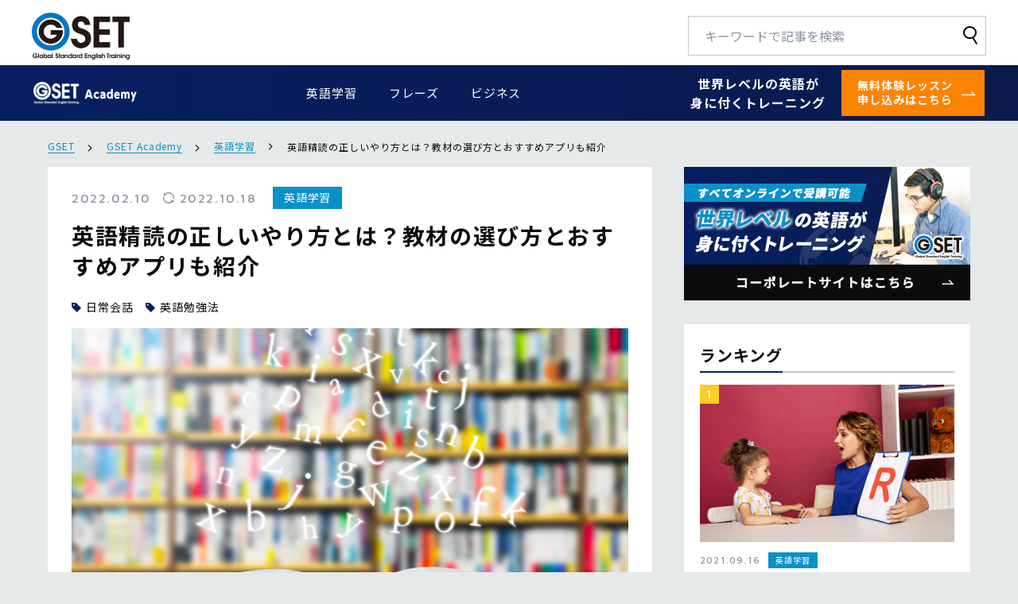

--- FILE ---
content_type: text/html; charset=UTF-8
request_url: https://gset.co.jp/academy/read-english-carefully/
body_size: 14405
content:
<!DOCTYPE html>
<html lang="ja">
<head>
    <!-- Google Tag Manager -->
<script>(function(w,d,s,l,i){w[l]=w[l]||[];w[l].push({'gtm.start':
    new Date().getTime(),event:'gtm.js'});var f=d.getElementsByTagName(s)[0],
    j=d.createElement(s),dl=l!='dataLayer'?'&l='+l:'';j.async=true;j.src=
    'https://www.googletagmanager.com/gtm.js?id='+i+dl;f.parentNode.insertBefore(j,f);
    })(window,document,'script','dataLayer','GTM-W7FX692');</script>
    <!-- End Google Tag Manager -->
<meta charset="UTF-8">
<meta http-equiv="X-UA-Compatible" content="IE=edge" />
<meta name="format-detection" content="telephone=no" />
<meta name="viewport" content="width=device-width, initial-scale=1" />

<title>  英語精読の正しいやり方とは？教材の選び方とおすすめアプリも紹介｜世界レベルの英語を習得する GSET Academy</title><meta name="keywords" content="世界レベルの英語を習得する GSET Academy">
<meta name="description" content="GSET Academy">
<link rel="icon" type="image/x-icon" href="https://gset.co.jp/academy/wp-content/themes/gest_blog/assets/img/favicon/favicon.ico">
<meta name='robots' content='max-image-preview:large' />
<link rel='dns-prefetch' href='//s.w.org' />
<link rel="alternate" type="application/rss+xml" title="世界レベルの英語を習得する GSET Academy &raquo; フィード" href="https://gset.co.jp/academy/feed/" />
<link rel="alternate" type="application/rss+xml" title="世界レベルの英語を習得する GSET Academy &raquo; コメントフィード" href="https://gset.co.jp/academy/comments/feed/" />
<link rel="alternate" type="application/rss+xml" title="世界レベルの英語を習得する GSET Academy &raquo; 英語精読の正しいやり方とは？教材の選び方とおすすめアプリも紹介 のコメントのフィード" href="https://gset.co.jp/academy/read-english-carefully/feed/" />
		<script type="text/javascript">
			window._wpemojiSettings = {"baseUrl":"https:\/\/s.w.org\/images\/core\/emoji\/13.0.1\/72x72\/","ext":".png","svgUrl":"https:\/\/s.w.org\/images\/core\/emoji\/13.0.1\/svg\/","svgExt":".svg","source":{"concatemoji":"https:\/\/gset.co.jp\/academy\/wp-includes\/js\/wp-emoji-release.min.js?ver=5.7.1"}};
			!function(e,a,t){var n,r,o,i=a.createElement("canvas"),p=i.getContext&&i.getContext("2d");function s(e,t){var a=String.fromCharCode;p.clearRect(0,0,i.width,i.height),p.fillText(a.apply(this,e),0,0);e=i.toDataURL();return p.clearRect(0,0,i.width,i.height),p.fillText(a.apply(this,t),0,0),e===i.toDataURL()}function c(e){var t=a.createElement("script");t.src=e,t.defer=t.type="text/javascript",a.getElementsByTagName("head")[0].appendChild(t)}for(o=Array("flag","emoji"),t.supports={everything:!0,everythingExceptFlag:!0},r=0;r<o.length;r++)t.supports[o[r]]=function(e){if(!p||!p.fillText)return!1;switch(p.textBaseline="top",p.font="600 32px Arial",e){case"flag":return s([127987,65039,8205,9895,65039],[127987,65039,8203,9895,65039])?!1:!s([55356,56826,55356,56819],[55356,56826,8203,55356,56819])&&!s([55356,57332,56128,56423,56128,56418,56128,56421,56128,56430,56128,56423,56128,56447],[55356,57332,8203,56128,56423,8203,56128,56418,8203,56128,56421,8203,56128,56430,8203,56128,56423,8203,56128,56447]);case"emoji":return!s([55357,56424,8205,55356,57212],[55357,56424,8203,55356,57212])}return!1}(o[r]),t.supports.everything=t.supports.everything&&t.supports[o[r]],"flag"!==o[r]&&(t.supports.everythingExceptFlag=t.supports.everythingExceptFlag&&t.supports[o[r]]);t.supports.everythingExceptFlag=t.supports.everythingExceptFlag&&!t.supports.flag,t.DOMReady=!1,t.readyCallback=function(){t.DOMReady=!0},t.supports.everything||(n=function(){t.readyCallback()},a.addEventListener?(a.addEventListener("DOMContentLoaded",n,!1),e.addEventListener("load",n,!1)):(e.attachEvent("onload",n),a.attachEvent("onreadystatechange",function(){"complete"===a.readyState&&t.readyCallback()})),(n=t.source||{}).concatemoji?c(n.concatemoji):n.wpemoji&&n.twemoji&&(c(n.twemoji),c(n.wpemoji)))}(window,document,window._wpemojiSettings);
		</script>
		<style type="text/css">
img.wp-smiley,
img.emoji {
	display: inline !important;
	border: none !important;
	box-shadow: none !important;
	height: 1em !important;
	width: 1em !important;
	margin: 0 .07em !important;
	vertical-align: -0.1em !important;
	background: none !important;
	padding: 0 !important;
}
</style>
	<link rel='stylesheet' id='wp-block-library-css'  href='https://gset.co.jp/academy/wp-includes/css/dist/block-library/style.min.css?ver=5.7.1' type='text/css' media='all' />
<link rel='stylesheet' id='wp-pagenavi-css'  href='https://gset.co.jp/academy/wp-content/plugins/wp-pagenavi/pagenavi-css.css?ver=2.70' type='text/css' media='all' />
<link rel='stylesheet' id='default-css'  href='https://gset.co.jp/academy/wp-content/themes/gest_blog/assets/css/default.min.css?ver=5.7.1' type='text/css' media='all' />
<link rel='stylesheet' id='style-css'  href='https://gset.co.jp/academy/wp-content/themes/gest_blog/assets/css/style.css?ver=5.7.1' type='text/css' media='all' />
<link rel='stylesheet' id='page-css'  href='https://gset.co.jp/academy/wp-content/themes/gest_blog/assets/css/page.css?ver=5.7.1' type='text/css' media='all' />
<script type='text/javascript' id='eio-lazy-load-js-extra'>
/* <![CDATA[ */
var eio_lazy_vars = {"exactdn_domain":"","skip_autoscale":"0"};
/* ]]> */
</script>
<script type='text/javascript' src='https://gset.co.jp/academy/wp-content/plugins/ewww-image-optimizer/includes/lazysizes.min.js?ver=612' id='eio-lazy-load-js'></script>
<script type='text/javascript' src='//ajax.googleapis.com/ajax/libs/jquery/3.4.1/jquery.min.js' id='jquery-js'></script>
<script type='text/javascript' src='https://gset.co.jp/academy/wp-content/themes/gest_blog/assets/js/base.js?ver=5.7.1' id='base-js'></script>
<script type='text/javascript' src='https://gset.co.jp/academy/wp-content/themes/gest_blog/assets/js/jquery.matchHeight.js?ver=5.7.1' id='matchHeight-js'></script>
<link rel="https://api.w.org/" href="https://gset.co.jp/academy/wp-json/" /><link rel="alternate" type="application/json" href="https://gset.co.jp/academy/wp-json/wp/v2/posts/955" /><link rel="EditURI" type="application/rsd+xml" title="RSD" href="https://gset.co.jp/academy/xmlrpc.php?rsd" />
<link rel="wlwmanifest" type="application/wlwmanifest+xml" href="https://gset.co.jp/academy/wp-includes/wlwmanifest.xml" /> 
<meta name="generator" content="WordPress 5.7.1" />
<link rel="canonical" href="https://gset.co.jp/academy/read-english-carefully/" />
<link rel='shortlink' href='https://gset.co.jp/academy/?p=955' />
<link rel="alternate" type="application/json+oembed" href="https://gset.co.jp/academy/wp-json/oembed/1.0/embed?url=https%3A%2F%2Fgset.co.jp%2Facademy%2Fread-english-carefully%2F" />
<link rel="alternate" type="text/xml+oembed" href="https://gset.co.jp/academy/wp-json/oembed/1.0/embed?url=https%3A%2F%2Fgset.co.jp%2Facademy%2Fread-english-carefully%2F&#038;format=xml" />

<meta property="og:title" content="英語精読の正しいやり方とは？教材の選び方とおすすめアプリも紹介">
<meta property="og:description" content="「英語のリーディング力をもっと上げたい」と感じている方は多いでしょう。 英語は精読することで、リーディングスキルを伸ばしていけます。精読を通じて、英文法の力や語彙力がつくからです。 この記事では、英語">
<meta property="og:type" content="article">
<meta property="og:url" content="https://gset.co.jp/academy/read-english-carefully/">
<meta property="og:image" content="https://gset.co.jp/academy/wp-content/uploads/2022/02/2_52-1.jpg">
<meta property="og:site_name" content="世界レベルの英語を習得する GSET Academy">
<meta name="twitter:card" content="summary_large_image">
<meta name="twitter:site" content="">
<meta property="og:locale" content="ja_JP">
        <script type="application/ld+json">
        [{ 
            "@context": "http://schema.org",
            "@type": "BreadcrumbList", 
            "itemListElement": [{ 
                "@type": "ListItem", 
                "position": 1, 
                "name": "ホーム", 
                "item": "https://gset.co.jp" 
            }, { 
                "@type": "ListItem", 
                "position": 2, "name": 
                "GSET Academy",
                "item": "https://gset.co.jp/academy" 
            }, {
                "@type": "ListItem", 
                "position": 3, "name": "英語学習" ,
                "item": "https://gset.co.jp/academy/category/learning" 
            },{
                "@type": "ListItem", 
                "position": 4, "name": "英語精読の正しいやり方とは？教材の選び方とおすすめアプリも紹介" ,
                "item": "https://gset.co.jp/academy/read-english-carefully/" 
            }]
        },
        {
            "@context": "http://schema.org",
            "@type": "Article",
            "mainEntityOfPage": {
                "@type": "WebPage",
                "@id": "https://gset.co.jp/academy/read-english-carefully/"
            },
            "headline": "英語精読の正しいやり方とは？教材の選び方とおすすめアプリも紹介",
            "image": " https://gset.co.jp/academy/wp-content/uploads/2022/02/2_52-1.jpg ",
            "datePublished": "2022-02-10T15:16:30+09:00",
            "dateModified": "2022-10-18T01:01:13+09:00",
            "author": {
                "@type": "Person",
                "name": "camaster"
            },
            "publisher": {
                "@type": "Organization",
                "name": "株式会社GSET",
                "logo": {
                    "@type": "ImageObject",
                    "url": "https://gset.co.jp/academy/wp-content/themes/gest_blog/assets/img/common/logo_pc.png"
                }
            },
            "description": "「英語のリーディング力をもっと上げたい」と感じている方は多いでしょう。 英語は精読することで、リーディングスキルを伸ばしていけます。精読を通じて、英文法の力や語彙力がつくからです。 この記事では、英語を精読するメリットや [&hellip;]"
        }]
    </script>
        
<noscript><style>.lazyload[data-src]{display:none !important;}</style></noscript><style>.lazyload{background-image:none !important;}</style><script type="text/javascript">
$(function(){
$('a').attr({'target':'_blank'}); //全てのリンクを別タブにする場合
});
</script>
</head>
<body class="post-template-default single single-post postid-955 single-format-standard">
<!-- Google Tag Manager (noscript) -->
<noscript><iframe src="https://www.googletagmanager.com/ns.html?id=GTM-W7FX692"
  height="0" width="0" style="display:none;visibility:hidden"></iframe></noscript>
  <!-- End Google Tag Manager (noscript) -->
    <header id="header" class="header">
        <div class="header-inner">
            <div class="header-logo">            <a href="https://gset.co.jp/"><img class="js-img no-lazyloaded" src="https://gset.co.jp/academy/wp-content/themes/gest_blog/assets/img/common/logo_sp.png" alt="GSET Academy"></a>
            </div>            <p class="btn-lesson"><a href="https://gset.co.jp/entry/" target="_blank" rel="noopener noreferrer">無料体験レッスン<br>申し込みはこちら</a></p>
            <div class="header-menu">
                <button id="js-hamburger_trigger" class="hamburger-button">
                    <span class="hamburger-button_line"><span></span></span>
                </button>
                <div class="header-search search-keyword">
                    <form method="get" id="searchform" action="https://gset.co.jp/academy">
                        <input type="text" name="s" id="s" placeholder="キーワードで記事を検索"/>
                        <button type="submit"><i class="icon-search"></i></button>
                    </form>
                </div>
            </div>
        </div>
    </header>
    <!-- メニュー pc -->
    <div id="gnav" class="gnav-content">
      <div class="content-area">
        <p class="logo"><a href="https://gset.co.jp/academy"><img src="[data-uri]" alt="gset academy" data-src="https://gset.co.jp/academy/wp-content/themes/gest_blog/assets/img/common/logo_sp.png" class="lazyload"><noscript><img src="https://gset.co.jp/academy/wp-content/themes/gest_blog/assets/img/common/logo_sp.png" alt="gset academy" data-eio="l"></noscript></a></p>
        <nav class="gnav-menu">
          	<li class="cat-item cat-item-19"><a href="https://gset.co.jp/academy/category/learning/">英語学習</a>
</li>
	<li class="cat-item cat-item-20"><a href="https://gset.co.jp/academy/category/phrase/">フレーズ</a>
</li>
	<li class="cat-item cat-item-21"><a href="https://gset.co.jp/academy/category/business/">ビジネス</a>
</li>
        </nav>
        <p class="gnav-copy">世界レベルの英語が<br>身に付くトレーニング</p>
        <p class="btn-lesson"><a href="https://gset.co.jp/entry/" target="_blank" rel="noopener noreferrer">無料体験レッスン<br>申し込みはこちら</a></p>
      </div>
    </div>
    <!-- メニュー sp -->
    <div class="hamburger-content">
        <nav class="hamburger-content-inner">
            <ul class="hamburger-menu">
                	<li class="cat-item cat-item-19"><a href="https://gset.co.jp/academy/category/learning/">英語学習</a>
</li>
	<li class="cat-item cat-item-20"><a href="https://gset.co.jp/academy/category/phrase/">フレーズ</a>
</li>
	<li class="cat-item cat-item-21"><a href="https://gset.co.jp/academy/category/business/">ビジネス</a>
</li>
            </ul>
            <a class="hamburger-link" href="https://gset.co.jp/" target="_blank" rel="noopener noreferrer">コーポレートサイト<i class="icon-open"></i></a>
            <a class="hamburger-link" href="https://gset.co.jp/entry/" target="_blank" rel="noopener noreferrer">新しい英語トレーニングスクール<br>GSETの無料体験レッスン<i class="icon-open"></i></a>
        </nav>
    </div>
    <main id="main">
        <article>
                <div id="breadcrumb" class="breadcrumb-content">
	<div class="breadcrumb-area content-area">
		<!-- Breadcrumb NavXT 6.6.0 -->
<span property="itemListElement" typeof="ListItem"><a property="item" typeof="WebPage" href="https://gset.co.jp/"><span property="name"> GSET </span></a></span><span property="itemListElement" typeof="ListItem"><a property="item" typeof="WebPage" title="Go to 世界レベルの英語を習得する GSET Academy." href="https://gset.co.jp/academy" class="home" ><span property="name">GSET Academy</span></a><meta property="position" content="1"></span><span property="itemListElement" typeof="ListItem"><a property="item" typeof="WebPage" title="Go to the 英語学習 category archives." href="https://gset.co.jp/academy/category/learning/" class="taxonomy category" ><span property="name">英語学習</span></a><meta property="position" content="2"></span><span property="itemListElement" typeof="ListItem"><span property="name" class="post post-post current-item">英語精読の正しいやり方とは？教材の選び方とおすすめアプリも紹介</span><meta property="url" content="https://gset.co.jp/academy/read-english-carefully/"><meta property="position" content="3"></span>	</div>
</div>    <section class="content">
    <div class="content-area">
      <div class="content-wrap">
        <div class="content-main">
          <div class="content-main-inner">
            <div class="article-info">
              <p class="article-data">
                <time class="article-time en_font" datetime="2022.02.10">2022.02.10</time>
                <time class="article-time en_font" datetime="2022.10.18"><i class="icon-update"></i>2022.10.18</time>
                <span class="article-cat">英語学習</span>
              </p>
              <h1 class="article-title">英語精読の正しいやり方とは？教材の選び方とおすすめアプリも紹介</h1>
              <div class="article-tag_wrap">
                <ul class="article-tag"><li><i class="icon-tag"></i>日常会話</li><li><i class="icon-tag"></i>英語勉強法</li></ul>              </div>
              <div class="article-thumbnail">
                                  <img width="740" height="458" src="https://gset.co.jp/academy/wp-content/ewww/lazy/placeholder-740x458.png" class="attachment-full size-full wp-post-image lazyload" alt=""   data-src="https://gset.co.jp/academy/wp-content/uploads/2022/02/2_52-1.jpg" data-srcset="https://gset.co.jp/academy/wp-content/uploads/2022/02/2_52-1.jpg 740w, https://gset.co.jp/academy/wp-content/uploads/2022/02/2_52-1-300x186.jpg 300w" data-sizes="auto" /><noscript><img width="740" height="458" src="https://gset.co.jp/academy/wp-content/uploads/2022/02/2_52-1.jpg" class="attachment-full size-full wp-post-image" alt="" srcset="https://gset.co.jp/academy/wp-content/uploads/2022/02/2_52-1.jpg 740w, https://gset.co.jp/academy/wp-content/uploads/2022/02/2_52-1-300x186.jpg 300w" sizes="(max-width: 740px) 100vw, 740px" data-eio="l" /></noscript>                              </div>
            </div>
            <div class="article-main">
              
<p>「英語のリーディング力をもっと上げたい」と感じている方は多いでしょう。<br>
	英語は精読することで、リーディングスキルを伸ばしていけます。精読を通じて、英文法の力や語彙力がつくからです。
</p>
<p>この記事では、<b class="emphasis">英語を精読するメリットや正しいやり方、また教材の選び方やおすすめアプリなどを紹介します。</b></p>


<div id="toc_container" class="no_bullets"><p class="toc_title">記事の目次</p><ul class="toc_list"><li><a href="#i">英語の精読とは？</a></li><li><a href="#i-2">英語を精読するメリット</a><ul><li><a href="#i-3">英文法や語彙が定着する</a></li><li><a href="#i-4">リーディング力がアップする</a></li><li><a href="#i-5">ライティング力がアップする</a></li></ul></li><li><a href="#i-6">英語精読のやり方</a><ul><li><a href="#i-7">英文を読みながらマーキングを行なう</a></li><li><a href="#i-8">単語の意味を調べ、文構造の分析を行なう</a></li><li><a href="#i-9">和訳や解説を参照して、内容を完全に理解する</a></li><li><a href="#i-10">再度同じ英文を読む</a></li></ul></li><li><a href="#i-11">英語の精読教材選びのポイント</a><ul><li><a href="#i-12">半分程度はなんとか理解できる「やや難しめの英文」を選ぶ</a></li><li><a href="#i-13">最初は短めの英文を選ぶ</a></li></ul></li><li><a href="#i-14">英語精読アプリの選び方とおすすめアプリ</a><ul><li><a href="#i-15">英語精読アプリはスキマ時間で無理なくできるものを選ぶ</a></li><li><a href="#StudyNow">おすすめの英語精読アプリ「ざっくり英語ニュース！StudyNow」</a></li></ul></li><li><a href="#i-16">英語の精読はレベルに合った教材を選んで</a></li></ul></div>
<h2 class="title title1"><span id="i">英語の精読とは？</span></h2>
<p><b class="emphasis">英語の精読とは、文法や単語の意味などを細部まで理解する読み方です。精読では一文一文、知らない単語の意味を辞書で調べて、丁寧に読み解いていきます。英文の構造にも着目して、主語・動詞・目的語を特定し、どの単語が何を修飾しているか把握しながら読み進めることが特徴です。時間をかけて行なう、「量より質」を重視した読み方といえるでしょう。</b></p>
<p>一方、精読とよく比較される読み方が多読です。多読では、わからない単語があっても辞書で調べずに、大まかな内容を理解していきます。精読のように細部にこだわらないため、時間をあまりかけずに、たくさん読んでいく「質より量」を重視した読み方です。</p>
<p>このように、精読と多読には読み方に違いがありますが、この記事では「精読」に焦点を当ててお伝えしていきます。</p>


<h2 class="title title1"><span id="i-2">英語を精読するメリット</span></h2>
<p><b class="emphasis">英文構造を分析し、わからない単語を調べながら精読することで、英語力向上にプラスの影響を与えます。</b>以下で、精読の3つのメリットについて見ていきましょう。</p>

<h3 class="title title2"><span id="i-3">英文法や語彙が定着する</span></h3>
<p><b class="emphasis">英文を精読することで、英文法や語彙が知識として定着するのがメリットです。文の主語や目的語、修飾関係を意識して読み解いていく過程で、文法の知識が深まります。</b>また、知らない単語の意味を辞書で調べ、英文のなかで覚えていくことで、単語だけで覚えるときと比べて知識が定着しやすくなります。</p>
<p>英文の構造をとらえることにも慣れてくれば、理解度も上がり、細かい意味の違いにも気付けるようになるでしょう。複雑な英文も読み解けるようになることを目指して、精読を続けていってください。</p>

<h3 class="title title2"><span id="i-4">リーディング力がアップする</span></h3>
<p><b class="emphasis">精読を通して文法力や語彙力がつくことで、理解力が上がるだけでなく、以前よりも速く英文を読み解けるようになってきます。</b></p>
<p>具体的には、特定の単語を見た場合に、先の展開をある程度予測できるようになります。例えば、howeverが登場した場合には、それまでに述べてきたこととは逆の内容が提示されるサインであると予想できます。以下の例文をご覧ください。</p>

<p>・The police finally found the evidence. However, they could not arrest her for some reason.<br>
	警察はついに証拠を見つけた。しかし、事情があり彼女を逮捕できなかった。
	</p>
<p>この場合、警察が証拠を見つけたということは、次に犯人が逮捕されると考えるのが自然でしょう。しかし、ここではHoweverを用いているので、「証拠が見つかったものの、予想外の展開により逮捕に至らない」ということが予測できます。</p>
<p>このように、精読をすることで英文の理解力も上がり、スピーディーに読みこなせるようになります。すると、厳しい時間制限があるTOEICや英検、大学入試などのテスト問題も、サクサクと解き進められるようになるはずです。</p>

<h3 class="title title2"><span id="i-5">ライティング力がアップする</span></h3>
<p><b class="emphasis">精読を続け、文法知識や語彙力が定着することで、ライティング力のアップにもつながります。正しい英文構造が把握できるようになれば、正しく整った文章を書くことが容易になるからです。</b></p>
<p>テストにおいて英作文で高得点を狙えるようになるのはもちろん、ビジネスシーンでも、英語メールのやり取りや企画書の作成時に精読で身に付けたことが役立ちます。</p>
<p>精読は読み方の手法の一つであるため、リーディング力向上にしか効果がないと思われがちですが、このように正確な英文を書くスキルの土台となってくれるのです。</p>


<h2 class="title title1"><span id="i-6">英語精読のやり方</span></h2>
<img src="[data-uri]" alt="" data-src="https://gset.co.jp/academy/wp-content/uploads/2022/02/2_52-2.jpg" class="lazyload"><noscript><img src="https://gset.co.jp/academy/wp-content/uploads/2022/02/2_52-2.jpg" alt="" data-eio="l"></noscript>
<p>ここまで、英語の精読で得られるうれしいメリットについて紹介してきました。しかし、やみくもに英文を読んでいけば良いというわけではありません。<br>
	本章では、具体的な精読の方法について詳しく説明します。
	</p>

<h3 class="title title2"><span id="i-7">英文を読みながらマーキングを行なう</span></h3>
<p><b class="emphasis">わからない単語や意味がわからない表現、構造が複雑な箇所があれば、線を引いたり丸で囲んだりしましょう。</b>ThisやThatなどの指示語が何を指しているかわからない場合も、丸で囲んでおいてください。</p>
<p>また、By the way（ところで）など話が切り替わる箇所にも線や丸をつけておくと、場面の切り替わりが明確になり便利です。</p>
<p>このように、最初によくわからない部分をマーキングしていくことで、精読を効率良く行なえます。</p>

<h3 class="title title2"><span id="i-8">単語の意味を調べ、文構造の分析を行なう</span></h3>
<p><b class="emphasis">マーキングが終わったら、次にわからない単語の意味を調べながら、じっくりと英文の構造を分析し読み解いていきます。</b></p>
<p>単語の意味は、文脈に合うものを探してください。意味がわかったら、ノートに書き込んでおくと見直すときに便利です。英文の構造については、単語の下に線を引き、S（主語）、V（動詞）、O（目的語）、C（補語）、M（修飾語）を記入し確認していきます。どの単語がどの言葉を修飾しているのかについて、矢印をつけてわかりやすくするのもよいでしょう。</p>
<p>この作業で大切なのが、わからない箇所があってもすぐに和訳や解説を見ないことです。前後の文章から内容を推測し、できる限り英文の構造を読み解く努力をしてください。SVOCMのすべてがわからない場合でも、S（主語）とV（動詞）だけは把握するなど、もうこれ以上は読み解けないところまで深く分析するのが大切です。</p>
<p>英文の長さにもよりますが、少なくとも30分は時間を確保して、落ち着いて取り組みましょう。</p>

<h3 class="title title2"><span id="i-9">和訳や解説を参照して、内容を完全に理解する</span></h3>
<p><b class="emphasis">単語の意味を調べ、英文構造の分析が終わったら、和訳や解説部分を参照し、自分の解釈が正しかったかどうか確認します。勘違いしている部分があれば、解説を読んで正確に理解するようにしてください。</b></p>
<p>時間を取って深く読み込んでいる英文なので、解説や和訳を読むことでさらに理解が深まります。もし、解説を読んでも理解できない箇所がある場合には、指導経験豊富な英語の講師などに質問して、疑問を都度解決するよう心がけましょう。</p>

<h3 class="title title2"><span id="i-10">再度同じ英文を読む</span></h3>
<p><b class="emphasis">和訳や解説を参照して、内容を完全に理解したところで、再び同じ英文を読んでいきましょう。音読できる環境であれば、ぜひ声を出して読んでみてください。</b></p>
<p>さらに、読みながらスムーズに英文の意味が理解できるかも確認します。返り読みをすることなく、理解できれば問題ありません。もし途中で理解があいまいな単語や英文があれば、もう一度その箇所の確認や分析を行ないます。</p>
<p>英文は、一度だけではなく繰り返し読んで、新しく覚えた語彙を定着させることが大切です。</p>


<h2 class="title title1"><span id="i-11">英語の精読教材選びのポイント</span></h2>
<img src="[data-uri]" alt="" data-src="https://gset.co.jp/academy/wp-content/uploads/2022/02/2_52-3.jpg" class="lazyload"><noscript><img src="https://gset.co.jp/academy/wp-content/uploads/2022/02/2_52-3.jpg" alt="" data-eio="l"></noscript>
<p><b class="emphasis">英語精読のやり方を理解したところで、次に大切なのは教材の選び方です。</b>どの教材を選ぶかで、精読の学習効果も大きく変わってきます。<br>
	ここでは、教材選びにおける2つの重要ポイントについて紹介します。
	</p>

<h3 class="title title2"><span id="i-12">半分程度はなんとか理解できる「やや難しめの英文」を選ぶ</span></h3>
<p><b class="emphasis">精読教材として選ぶ英文は、難しすぎてもやさしすぎても効果が薄くなるため注意が必要です。</b></p>
<p>精読の目的は、今までは理解できなかった英文を読みこなせるようになることです。そのため、知らない単語や理解できない英文構造が少ししかない場合、大きな実力アップにはつながりにくいといえます。</p>
<p>逆に、ほとんど知らない単語ばかりで、何を言っているのか見当もつかないような英文を教材にしてしまうと、難しすぎて進みません。精読を続けるモチベーションも下がってしまううえ、理解できる範囲も少なく、学習効果は大きく低下します。</p>
<p>したがって、現在の英語読解レベルより少しだけ難しめのものを選択するのがよいでしょう。具体的には、「半分程度は理解できるかな……」といった難易度のものがおすすめです。</p>

<h3 class="title title2"><span id="i-13">最初は短めの英文を選ぶ</span></h3>
<p><b class="emphasis">精読教材として選ぶ英文は、初めは短めのものがよいでしょう。あまり長い英文を選ぶと、辞書を引いて単語を調べる回数が増え、英文構造を分析する作業も多くなるため、精読に慣れる前に心が折れてしまうかもしれません。最初は短めの英文からスタートして、慣れてきたら長めの英文を選ぶようにして、無理なく学習を進めるようにしましょう。</b></p>
<p>英語があまり得意でなく、精読に不安がある場合は、文法の問題集などに掲載されている数行の英文を利用しても構いません。文法問題として取り上げられている英文は、構造もしっかりしているため、精読向きです。</p>
<p>例えば、関係代名詞の項目で取り上げられている英文を題材にすると仮定します。その場合、関係代名詞にマーキングをして、「先行詞はどれなのか」「どこからどこまでが先行詞を修飾しているのか」などを読み解いていくのがよいでしょう。</p>
<p>たとえ短い英文でも、精読の効果は十分に得られます。リーディングに苦手意識のある方は、レベルに合わせて短めの教材から精読をスタートしてください。</p>


<h2 class="title title1"><span id="i-14">英語精読アプリの選び方とおすすめアプリ</span></h2>
<p>精読は、わからない単語を調べてノートに書きだしたり、単語を丸で囲み、線を引いたりして、じっくりと英文を読み込む手法です。そのため、紙のテキストと鉛筆・ペンを片手に行なうのが基本の訓練方法といえます。</p>
<p>しかし、<b class="emphasis">外出中のスキマ時間などを利用して、精読の練習を行ないたい方もいるでしょう。そのような場合には、精読用のアプリを利用するのも一つの手段です。</b></p>
<p>最後に、英語精読アプリの選び方とおすすめアプリを紹介します。</p>

<h3 class="title title2"><span id="i-15">英語精読アプリはスキマ時間で無理なくできるものを選ぶ</span></h3>
<p><b class="emphasis">英語精読アプリは、5分あるいは10分といったスキマ時間に無理なく取り組めるものを選びましょう。また、画面が小さく、書き込みができないため、紙媒体の教材よりも少し易しい英文を選んでください。</b></p>
<p>さらに、スキマ時間にテンポ良く精読を進めるためには、操作面でストレスを感じないアプリを選ぶことも重要です。タイトルと最初の段落の内容がひと目で確認できるなど、スクロールの回数が少なく済むものを選びましょう。</p>

<h3 class="title title2"><span id="StudyNow">おすすめの英語精読アプリ「ざっくり英語ニュース！StudyNow」</span></h3>
<p><b class="emphasis">国内と海外の短い英文ニュースが届くアプリ、<a class="link" target="_blank" href="https://studynow.jp/" rel="noopener"><span>ざっくり英語ニュース！StudyNow</span></a>では、ニュース以外にも、カルチャー、スポーツ、ビジネス、政治経済などさまざまなジャンルの記事が公開されています。</b></p>
<p>収録された記事は英語のネイティブスピーカー向けに書かれたものですが、すべてに日本語訳が付属しています。重要表現や単語の意味は最初から掲載されているため、辞書で調べる手間も省けます。</p>
<p>また、有料会員になると、ネイティブスピーカーの読み上げ音声や、記事がすべて購読できるようになる機能が追加されますが、無料会員のままでも毎日ログインによってボーナスポイントを貯めれば、一部有料コンテンツを利用できるようになります。<br>
	ぜひまめにアプリを利用して、精読の練習を行ないましょう。
	</p>


<h2 class="title title1"><span id="i-16">英語の精読はレベルに合った教材を選んで</span></h2>
<p>この記事では、英語精読の正しいやり方を中心に解説しました。</p>
<p><b class="emphasis">精読では、英文を読みながら不明な箇所にマーキングを行ない、知らない単語を調べ、徹底的に文構造を分析していきます。このように、できる限り理解できるよう努力してから和訳や解説を参照することで、インプットした知識が定着しやすくなります。</b></p>
<p>正しいやり方で精読を行なえば、英語力アップの効果が期待できますが、そのためにはレベルに合った教材を選ぶことも大切です。モチベーションが下がらないように、最初は短めで、半分程度なんとか理解できる難易度の英文からスタートしてください。</p>
<p>アプリなども活用して、毎日継続して精読の練習を行なうようにしましょう。</p>


<a href="https://gset.co.jp/entry/" class="button color1" target="_blank" rel="noopener">
	<p class="button-txt">詳しくはこちら</p><i class="icon-arrow"></i>
</a>



<p></p>
            </div>
            <div class="article-author">
              <div class="article-author-inner">
                <div class="article-author-img"><img src="https://gset.co.jp/academy/wp-content/ewww/lazy/placeholder-150x150.png" width="30" height="30" alt="是枝 秀治（これえだ しゅうじ）" class="avatar avatar-30 wp-user-avatar wp-user-avatar-30 alignnone photo lazyload" data-src="https://gset.co.jp/academy/wp-content/uploads/2021/05/prof01_150_150-150x150.jpg" /><noscript><img src="https://gset.co.jp/academy/wp-content/uploads/2021/05/prof01_150_150-150x150.jpg" width="30" height="30" alt="是枝 秀治（これえだ しゅうじ）" class="avatar avatar-30 wp-user-avatar wp-user-avatar-30 alignnone photo" data-eio="l" /></noscript></div>
                <div class="article-author-info">
                  <p>監修者プロフィール</p>
                  <p class="article-author-name">是枝 秀治（これえだ しゅうじ）</p>
                  <p class="article-author-txt">マサチューセッツ工科大学MBA、TOEIC 990点、<br>
英語・スペイン語・日本語のトライリンガル<br>
商社マンとして13年間、世界中を飛び回るなか、世界各国の実戦で英語を使用、その後、外資コンサル、消費財企業の海外事業担当役員を経て、計20年間の実戦英語経験の粋を集めた、新しいアプローチの英語トレーニングGSETを創業。</p>
                </div>
              </div>
              <p class="article-author-txt">マサチューセッツ工科大学MBA、TOEIC 990点、<br>
英語・スペイン語・日本語のトライリンガル<br>
商社マンとして13年間、世界中を飛び回るなか、世界各国の実戦で英語を使用、その後、外資コンサル、消費財企業の海外事業担当役員を経て、計20年間の実戦英語経験の粋を集めた、新しいアプローチの英語トレーニングGSETを創業。</p>
            </div>
            <div class="article-sns">
              <p><i class="icon-share"></i>この記事をシェアする</p>
              <ul>
                <li>
                  <a class="button-share button-twitter" href="https://twitter.com/share?url=https://gset.co.jp/academy/read-english-carefully/&text=英語精読の正しいやり方とは？教材の選び方とおすすめアプリも紹介" target=”_blank” rel="noopener noreferrer">
                    <p class="button-share-txt"><i class="icon-twitter"></i>Twitter</p>
                  </a>
                </li>
                <li>
                  <a class="button-share button-facebook" href="http://www.facebook.com/share.php?u=https://gset.co.jp/academy/read-english-carefully/" target=”_blank” rel="noopener noreferrer">
                    <p class="button-share-txt"><i class="icon-facebook"></i>Facebook</p>
                  </a>
                </li>
                <li>
                  <a class="button-share button-hatena" href="http://getpocket.com/edit?url=https://gset.co.jp/academy/read-english-carefully/&title=英語精読の正しいやり方とは？教材の選び方とおすすめアプリも紹介" target=”_blank” rel="noopener noreferrer">
                    <p class="button-share-txt"><i class="icon-hatena"></i>はてブ</p>
                  </a>
                </li>
              </ul>
            </div>
            <div class="article-related">
              <p><i class="icon-pen"></i>関連記事</p>
              <div class="article-related-list">
                <ul>
                                  <li>
                    <a class="archive-link" href="https://gset.co.jp/academy/self-introduction-phrase/">
                      <div class="archive-img">
                                                  <img width="740" height="458" src="https://gset.co.jp/academy/wp-content/ewww/lazy/placeholder-740x458.png" class="attachment-full size-full wp-post-image lazyload" alt=""   data-src="https://gset.co.jp/academy/wp-content/uploads/2022/01/1_41-1.jpg" data-srcset="https://gset.co.jp/academy/wp-content/uploads/2022/01/1_41-1.jpg 740w, https://gset.co.jp/academy/wp-content/uploads/2022/01/1_41-1-300x186.jpg 300w" data-sizes="auto" /><noscript><img width="740" height="458" src="https://gset.co.jp/academy/wp-content/uploads/2022/01/1_41-1.jpg" class="attachment-full size-full wp-post-image" alt="" srcset="https://gset.co.jp/academy/wp-content/uploads/2022/01/1_41-1.jpg 740w, https://gset.co.jp/academy/wp-content/uploads/2022/01/1_41-1-300x186.jpg 300w" sizes="(max-width: 740px) 100vw, 740px" data-eio="l" /></noscript>                                              </div>
                      <p class="archive-title">英語で自己紹介する！便利なフレーズ26選と、好印象を与えるコツについて解説</p>
                    </a>
                  </li>
                                  <li>
                    <a class="archive-link" href="https://gset.co.jp/academy/reading-aloud/">
                      <div class="archive-img">
                                                  <img width="740" height="458" src="https://gset.co.jp/academy/wp-content/ewww/lazy/placeholder-740x458.png" class="attachment-full size-full wp-post-image lazyload" alt=""   data-src="https://gset.co.jp/academy/wp-content/uploads/2022/01/1_49-1.jpg" data-srcset="https://gset.co.jp/academy/wp-content/uploads/2022/01/1_49-1.jpg 740w, https://gset.co.jp/academy/wp-content/uploads/2022/01/1_49-1-300x186.jpg 300w" data-sizes="auto" /><noscript><img width="740" height="458" src="https://gset.co.jp/academy/wp-content/uploads/2022/01/1_49-1.jpg" class="attachment-full size-full wp-post-image" alt="" srcset="https://gset.co.jp/academy/wp-content/uploads/2022/01/1_49-1.jpg 740w, https://gset.co.jp/academy/wp-content/uploads/2022/01/1_49-1-300x186.jpg 300w" sizes="(max-width: 740px) 100vw, 740px" data-eio="l" /></noscript>                                              </div>
                      <p class="archive-title">英語の音読にはメリットがたくさん！効果を引き出すポイントを解説します</p>
                    </a>
                  </li>
                                  <li>
                    <a class="archive-link" href="https://gset.co.jp/academy/toeic-study-method/">
                      <div class="archive-img">
                                                  <img width="740" height="458" src="https://gset.co.jp/academy/wp-content/ewww/lazy/placeholder-740x458.png" class="attachment-full size-full wp-post-image lazyload" alt=""   data-src="https://gset.co.jp/academy/wp-content/uploads/2022/02/2_47-1.jpg" data-srcset="https://gset.co.jp/academy/wp-content/uploads/2022/02/2_47-1.jpg 740w, https://gset.co.jp/academy/wp-content/uploads/2022/02/2_47-1-300x186.jpg 300w" data-sizes="auto" /><noscript><img width="740" height="458" src="https://gset.co.jp/academy/wp-content/uploads/2022/02/2_47-1.jpg" class="attachment-full size-full wp-post-image" alt="" srcset="https://gset.co.jp/academy/wp-content/uploads/2022/02/2_47-1.jpg 740w, https://gset.co.jp/academy/wp-content/uploads/2022/02/2_47-1-300x186.jpg 300w" sizes="(max-width: 740px) 100vw, 740px" data-eio="l" /></noscript>                                              </div>
                      <p class="archive-title">TOEIC600点を達成する勉強法とは？おすすめの参考書や学習のコツを紹介</p>
                    </a>
                  </li>
                                </ul>
              </div>
            </div>
          </div>
        </div>
        <div class="content-side">
          <div class="content-side-inner">
  <!-- バナー -->
  <div class="side-banner">
    <a href="https://gset.co.jp/" target=”_blank” rel="noopener noreferrer"><img src="[data-uri]" alt="すべてのオンラインで受講可能 世界レベルの英語が身に付くトレーニング" data-src="https://gset.co.jp/academy/wp-content/themes/gest_blog/assets/img/bnr/img_bnr.jpg" class="lazyload"><noscript><img src="https://gset.co.jp/academy/wp-content/themes/gest_blog/assets/img/bnr/img_bnr.jpg" alt="すべてのオンラインで受講可能 世界レベルの英語が身に付くトレーニング" data-eio="l"></noscript></a>
  </div>
  <!--記事一覧  -->
  <div class="side-archive-area">
    <ul>
      <li>
        <div class="side-archive-box">
          <p><span>ランキング</span></p>
          <div class="side-archive-list archive-ranking">
            <ol>
                            <li>
                <a class="archive-link" href="https://gset.co.jp/academy/pronunciation-symbol/">
                  <div class="archive-img">
                                          <img width="740" height="458" src="https://gset.co.jp/academy/wp-content/ewww/lazy/placeholder-740x458.png" class="attachment-full size-full wp-post-image lazyload" alt=""   data-src="https://gset.co.jp/academy/wp-content/uploads/2021/08/09_2-1.jpg" data-srcset="https://gset.co.jp/academy/wp-content/uploads/2021/08/09_2-1.jpg 740w, https://gset.co.jp/academy/wp-content/uploads/2021/08/09_2-1-300x186.jpg 300w" data-sizes="auto" /><noscript><img width="740" height="458" src="https://gset.co.jp/academy/wp-content/uploads/2021/08/09_2-1.jpg" class="attachment-full size-full wp-post-image" alt="" srcset="https://gset.co.jp/academy/wp-content/uploads/2021/08/09_2-1.jpg 740w, https://gset.co.jp/academy/wp-content/uploads/2021/08/09_2-1-300x186.jpg 300w" sizes="(max-width: 740px) 100vw, 740px" data-eio="l" /></noscript>                                      </div>
                  <div class="archive-info">
                    <p class="article-data">
                      <time class="article-time en_font" datetime="2021.09.16">2021.09.16</time>
                      <span class="article-cat ">英語学習</span>
                    </p>
                    <p class="archive-title">【音声付き】英語の発音記号一覧｜英語の「音」に挑戦してみよう！</p>
                  </div>
                </a>
              </li>
                            <li>
                <a class="archive-link" href="https://gset.co.jp/academy/famous-quotes/">
                  <div class="archive-img">
                                          <img width="740" height="458" src="https://gset.co.jp/academy/wp-content/ewww/lazy/placeholder-740x458.png" class="attachment-full size-full wp-post-image lazyload" alt=""   data-src="https://gset.co.jp/academy/wp-content/uploads/2022/01/1_42-1-1.jpg" data-srcset="https://gset.co.jp/academy/wp-content/uploads/2022/01/1_42-1-1.jpg 740w, https://gset.co.jp/academy/wp-content/uploads/2022/01/1_42-1-1-300x186.jpg 300w" data-sizes="auto" /><noscript><img width="740" height="458" src="https://gset.co.jp/academy/wp-content/uploads/2022/01/1_42-1-1.jpg" class="attachment-full size-full wp-post-image" alt="" srcset="https://gset.co.jp/academy/wp-content/uploads/2022/01/1_42-1-1.jpg 740w, https://gset.co.jp/academy/wp-content/uploads/2022/01/1_42-1-1-300x186.jpg 300w" sizes="(max-width: 740px) 100vw, 740px" data-eio="l" /></noscript>                                      </div>
                  <div class="archive-info">
                    <p class="article-data">
                      <time class="article-time en_font" datetime="2022.01.24">2022.01.24</time>
                      <span class="article-cat ">英語学習</span>
                    </p>
                    <p class="archive-title">英語のおしゃれな名言厳選45選！英語で座右の銘を語ってみよう</p>
                  </div>
                </a>
              </li>
                            <li>
                <a class="archive-link" href="https://gset.co.jp/academy/love-english/">
                  <div class="archive-img">
                                          <img width="740" height="458" src="https://gset.co.jp/academy/wp-content/ewww/lazy/placeholder-740x458.png" class="attachment-full size-full wp-post-image lazyload" alt=""   data-src="https://gset.co.jp/academy/wp-content/uploads/2022/02/2_43-1.jpg" data-srcset="https://gset.co.jp/academy/wp-content/uploads/2022/02/2_43-1.jpg 740w, https://gset.co.jp/academy/wp-content/uploads/2022/02/2_43-1-300x186.jpg 300w" data-sizes="auto" /><noscript><img width="740" height="458" src="https://gset.co.jp/academy/wp-content/uploads/2022/02/2_43-1.jpg" class="attachment-full size-full wp-post-image" alt="" srcset="https://gset.co.jp/academy/wp-content/uploads/2022/02/2_43-1.jpg 740w, https://gset.co.jp/academy/wp-content/uploads/2022/02/2_43-1-300x186.jpg 300w" sizes="(max-width: 740px) 100vw, 740px" data-eio="l" /></noscript>                                      </div>
                  <div class="archive-info">
                    <p class="article-data">
                      <time class="article-time en_font" datetime="2022.02.10">2022.02.10</time>
                      <span class="article-cat ">英語学習</span>
                    </p>
                    <p class="archive-title">恋愛に関する英語の名言39選！心にしみる表現を紹介します</p>
                  </div>
                </a>
              </li>
                            <li>
                <a class="archive-link" href="https://gset.co.jp/academy/everyday-phrase/">
                  <div class="archive-img">
                                          <img width="740" height="458" src="https://gset.co.jp/academy/wp-content/ewww/lazy/placeholder-740x458.png" class="attachment-full size-full wp-post-image lazyload" alt=""   data-src="https://gset.co.jp/academy/wp-content/uploads/2021/11/11_23-1.jpg" data-srcset="https://gset.co.jp/academy/wp-content/uploads/2021/11/11_23-1.jpg 740w, https://gset.co.jp/academy/wp-content/uploads/2021/11/11_23-1-300x186.jpg 300w" data-sizes="auto" /><noscript><img width="740" height="458" src="https://gset.co.jp/academy/wp-content/uploads/2021/11/11_23-1.jpg" class="attachment-full size-full wp-post-image" alt="" srcset="https://gset.co.jp/academy/wp-content/uploads/2021/11/11_23-1.jpg 740w, https://gset.co.jp/academy/wp-content/uploads/2021/11/11_23-1-300x186.jpg 300w" sizes="(max-width: 740px) 100vw, 740px" data-eio="l" /></noscript>                                      </div>
                  <div class="archive-info">
                    <p class="article-data">
                      <time class="article-time en_font" datetime="2021.11.30">2021.11.30</time>
                      <span class="article-cat ">フレーズ</span>
                    </p>
                    <p class="archive-title">日常会話ですぐに使える英語フレーズ82選！上達のポイントも解説</p>
                  </div>
                </a>
              </li>
                            <li>
                <a class="archive-link" href="https://gset.co.jp/academy/gratitude-phrase/">
                  <div class="archive-img">
                                          <img width="740" height="458" src="https://gset.co.jp/academy/wp-content/ewww/lazy/placeholder-740x458.png" class="attachment-full size-full wp-post-image lazyload" alt=""   data-src="https://gset.co.jp/academy/wp-content/uploads/2021/11/11_21-1.jpg" data-srcset="https://gset.co.jp/academy/wp-content/uploads/2021/11/11_21-1.jpg 740w, https://gset.co.jp/academy/wp-content/uploads/2021/11/11_21-1-300x186.jpg 300w" data-sizes="auto" /><noscript><img width="740" height="458" src="https://gset.co.jp/academy/wp-content/uploads/2021/11/11_21-1.jpg" class="attachment-full size-full wp-post-image" alt="" srcset="https://gset.co.jp/academy/wp-content/uploads/2021/11/11_21-1.jpg 740w, https://gset.co.jp/academy/wp-content/uploads/2021/11/11_21-1-300x186.jpg 300w" sizes="(max-width: 740px) 100vw, 740px" data-eio="l" /></noscript>                                      </div>
                  <div class="archive-info">
                    <p class="article-data">
                      <time class="article-time en_font" datetime="2021.11.29">2021.11.29</time>
                      <span class="article-cat ">フレーズ</span>
                    </p>
                    <p class="archive-title">感謝を伝える英語フレーズ76選！すぐに使える表現をシーン別に紹介</p>
                  </div>
                </a>
              </li>
                          </ol>
          </div>
        </div>
      </li>
      <li>
        <div class="side-archive-box">
          <p><span>おすすめ記事</span></p>
          <div class="side-archive-list">
            <ul>
                            <li>
                <a class="archive-link" href="https://gset.co.jp/academy/native/">
                  <div class="archive-img">
                                          <img width="740" height="458" src="https://gset.co.jp/academy/wp-content/ewww/lazy/placeholder-740x458.png" class="attachment-post-thumbnail size-post-thumbnail wp-post-image lazyload" alt=""   data-src="https://gset.co.jp/academy/wp-content/uploads/2021/05/0511_3-1-1.jpg" data-srcset="https://gset.co.jp/academy/wp-content/uploads/2021/05/0511_3-1-1.jpg 740w, https://gset.co.jp/academy/wp-content/uploads/2021/05/0511_3-1-1-300x186.jpg 300w" data-sizes="auto" /><noscript><img width="740" height="458" src="https://gset.co.jp/academy/wp-content/uploads/2021/05/0511_3-1-1.jpg" class="attachment-post-thumbnail size-post-thumbnail wp-post-image" alt="" srcset="https://gset.co.jp/academy/wp-content/uploads/2021/05/0511_3-1-1.jpg 740w, https://gset.co.jp/academy/wp-content/uploads/2021/05/0511_3-1-1-300x186.jpg 300w" sizes="(max-width: 740px) 100vw, 740px" data-eio="l" /></noscript>                                      </div>
                  <div class="archive-info">
                    <p class="article-data">
                      <time class="article-time en_font" datetime="2022.02.10">2022.02.10</time>
                      <span class="article-cat ">英語学習</span>
                    </p>
                    <p class="archive-title">ネイティブレベルの英語とは？日本人が目指すべきゴールと14の勉強法</p>
                  </div>
                </a>
              </li>
                            <li>
                <a class="archive-link" href="https://gset.co.jp/academy/pronunciation/">
                  <div class="archive-img">
                                          <img width="740" height="458" src="https://gset.co.jp/academy/wp-content/ewww/lazy/placeholder-740x458.png" class="attachment-post-thumbnail size-post-thumbnail wp-post-image lazyload" alt=""   data-src="https://gset.co.jp/academy/wp-content/uploads/2021/05/1-1.jpg" data-srcset="https://gset.co.jp/academy/wp-content/uploads/2021/05/1-1.jpg 740w, https://gset.co.jp/academy/wp-content/uploads/2021/05/1-1-300x186.jpg 300w" data-sizes="auto" /><noscript><img width="740" height="458" src="https://gset.co.jp/academy/wp-content/uploads/2021/05/1-1.jpg" class="attachment-post-thumbnail size-post-thumbnail wp-post-image" alt="" srcset="https://gset.co.jp/academy/wp-content/uploads/2021/05/1-1.jpg 740w, https://gset.co.jp/academy/wp-content/uploads/2021/05/1-1-300x186.jpg 300w" sizes="(max-width: 740px) 100vw, 740px" data-eio="l" /></noscript>                                      </div>
                  <div class="archive-info">
                    <p class="article-data">
                      <time class="article-time en_font" datetime="2022.02.10">2022.02.10</time>
                      <span class="article-cat ">英語学習</span>
                    </p>
                    <p class="archive-title">【音声付き】英語の発音を練習する際のポイントと短期間で発音を良くするコツ</p>
                  </div>
                </a>
              </li>
                            <li>
                <a class="archive-link" href="https://gset.co.jp/academy/work-abroad/">
                  <div class="archive-img">
                                          <img width="740" height="458" src="https://gset.co.jp/academy/wp-content/ewww/lazy/placeholder-740x458.png" class="attachment-post-thumbnail size-post-thumbnail wp-post-image lazyload" alt=""   data-src="https://gset.co.jp/academy/wp-content/uploads/2021/05/1.jpg" data-srcset="https://gset.co.jp/academy/wp-content/uploads/2021/05/1.jpg 740w, https://gset.co.jp/academy/wp-content/uploads/2021/05/1-300x186.jpg 300w" data-sizes="auto" /><noscript><img width="740" height="458" src="https://gset.co.jp/academy/wp-content/uploads/2021/05/1.jpg" class="attachment-post-thumbnail size-post-thumbnail wp-post-image" alt="" srcset="https://gset.co.jp/academy/wp-content/uploads/2021/05/1.jpg 740w, https://gset.co.jp/academy/wp-content/uploads/2021/05/1-300x186.jpg 300w" sizes="(max-width: 740px) 100vw, 740px" data-eio="l" /></noscript>                                      </div>
                  <div class="archive-info">
                    <p class="article-data">
                      <time class="article-time en_font" datetime="2022.02.10">2022.02.10</time>
                      <span class="article-cat ">ビジネス</span>
                    </p>
                    <p class="archive-title">海外赴任が決まったのに英語ができない……起こりうる問題と英語上達のヒントを解説</p>
                  </div>
                </a>
              </li>
                          </ul>
          </div>
        </div>
      </li>
      <li>
        <div class="side-archive-box">
          <p><span>カテゴリ一覧</span></p>
          <div class="side-archive-cat-list">
            <ul>
            	<li class="cat-item cat-item-19"><a href="https://gset.co.jp/academy/category/learning/">英語学習</a>
</li>
	<li class="cat-item cat-item-20"><a href="https://gset.co.jp/academy/category/phrase/">フレーズ</a>
</li>
	<li class="cat-item cat-item-21"><a href="https://gset.co.jp/academy/category/business/">ビジネス</a>
</li>
	<li class="cat-item cat-item-22"><a href="https://gset.co.jp/academy/category/everyday-life/">日常生活</a>
</li>
	<li class="cat-item cat-item-23"><a href="https://gset.co.jp/academy/category/interview/">インタビュー</a>
</li>
            </ul>
          </div>
        </div>
      </li>
      <li>
        <div class="side-archive-box">
          <p><span>キーワード</span></p>
          <div class="side-archive-tag-list">
            <ul>
            <li><a href="https://gset.co.jp/academy/tag/tag04/"><i class="icon-tag"></i>日常会話</a></li><li><a href="https://gset.co.jp/academy/tag/%e6%b5%b7%e5%a4%96%e8%b5%b4%e4%bb%bb/"><i class="icon-tag"></i>海外赴任</a></li><li><a href="https://gset.co.jp/academy/tag/%e8%8b%b1%e8%aa%9e%e5%8b%89%e5%bc%b7%e6%b3%95/"><i class="icon-tag"></i>英語勉強法</a></li><li><a href="https://gset.co.jp/academy/tag/%e9%9f%b3%e5%a3%b0%e4%bb%98%e3%81%8d/"><i class="icon-tag"></i>音声付き</a></li><li><a href="https://gset.co.jp/academy/tag/%e7%99%ba%e5%a3%b0%e6%b3%95/"><i class="icon-tag"></i>発声法</a></li><li><a href="https://gset.co.jp/academy/tag/%e7%99%ba%e9%9f%b3/"><i class="icon-tag"></i>発音</a></li><li><a href="https://gset.co.jp/academy/tag/%e7%8b%ac%e5%ad%a6/"><i class="icon-tag"></i>独学</a></li><li><a href="https://gset.co.jp/academy/tag/%e3%83%aa%e3%82%b9%e3%83%8b%e3%83%b3%e3%82%b0/"><i class="icon-tag"></i>リスニング</a></li><li><a href="https://gset.co.jp/academy/tag/%e6%96%87%e6%b3%95/"><i class="icon-tag"></i>文法</a></li><li><a href="https://gset.co.jp/academy/tag/%e3%82%b9%e3%83%94%e3%83%bc%e3%82%ad%e3%83%b3%e3%82%b0/"><i class="icon-tag"></i>スピーキング</a></li><li><a href="https://gset.co.jp/academy/tag/%e8%81%9e%e3%81%8d%e6%b5%81%e3%81%97/"><i class="icon-tag"></i>聞き流し</a></li><li><a href="https://gset.co.jp/academy/tag/%e8%a8%98%e5%8f%b7/"><i class="icon-tag"></i>記号</a></li>            </ul>
          </div>
        </div>
      </li>
    </ul>
  </div>
</div>        </div>
      </div>
    </div>
  </section>
  
           </article>
</main>
<footer id="footer" class="footer">
  <a href="#" id="pagetop" class="pagetop scroll_trigger"><i class="icon-arrow"></i></a>
  <div class="footer-inner">
    <div class="footer-nav_wrap">
      <ul id="menu-footer-nav" class=""><li id="menu-item-7" class="menu-item menu-item-type-custom menu-item-object-custom menu-item-7"><a href="https://gset.co.jp/">コーポレートサイト</a></li>
<li id="menu-item-8" class="menu-item menu-item-type-custom menu-item-object-custom menu-item-8"><a href="https://gset.co.jp/company/">運営会社</a></li>
<li id="menu-item-9" class="menu-item menu-item-type-custom menu-item-object-custom menu-item-9"><a href="https://gset.co.jp/contact/">お問い合わせ</a></li>
<li id="menu-item-10" class="menu-item menu-item-type-custom menu-item-object-custom menu-item-10"><a href="https://gset.co.jp/privacy/">プライバシーポリシー</a></li>
</ul>    </div>
    <p class="copy"><small class="en_font">©GSET Academy Inc. All Rights Reserved.</small></p>
  </div>
</footer>
<script type='text/javascript' src='https://gset.co.jp/academy/wp-content/plugins/table-of-contents-plus/front.min.js?ver=2002' id='toc-front-js'></script>
<script type='text/javascript' src='https://gset.co.jp/academy/wp-includes/js/wp-embed.min.js?ver=5.7.1' id='wp-embed-js'></script>
</body>
</html>

--- FILE ---
content_type: text/css
request_url: https://gset.co.jp/academy/wp-content/themes/gest_blog/assets/css/default.min.css?ver=5.7.1
body_size: 2457
content:
*,::before,::after{-webkit-box-sizing:border-box;box-sizing:border-box}html{line-height:1.15;-webkit-text-size-adjust:100%;-webkit-tap-highlight-color:transparent}body{margin:0}main{display:block}p,table,blockquote,address,pre,iframe,form,figure,dl{margin:0}h1,h2,h3,h4,h5,h6{font-size:inherit;line-height:inherit;font-weight:inherit;margin:0}ul,ol{margin:0;padding:0;list-style:none}dt{font-weight:700}dd{margin-left:0}hr{-webkit-box-sizing:content-box;box-sizing:content-box;height:0;overflow:visible;border:0;border-top:1px solid;margin:0;clear:both;color:inherit}pre{font-family:monospace, monospace;font-size:inherit}address{font-style:inherit}a{background-color:transparent;text-decoration:none;color:inherit}abbr[title]{border-bottom:none;text-decoration:underline;-webkit-text-decoration:underline dotted;text-decoration:underline dotted}b,strong{font-weight:bolder}code,kbd,samp{font-family:monospace, monospace;font-size:inherit}small{font-size:80%}sub,sup{font-size:75%;line-height:0;position:relative;vertical-align:baseline}sub{bottom:-0.25em}sup{top:-0.5em}img{border-style:none;vertical-align:bottom}embed,object,iframe{border:0;vertical-align:bottom}button,input,optgroup,select,textarea{-webkit-appearance:none;-moz-appearance:none;appearance:none;vertical-align:middle;color:inherit;font:inherit;border:0;background:transparent;padding:0;margin:0;outline:0;border-radius:0;text-align:inherit}[type="checkbox"]{-webkit-appearance:checkbox;-moz-appearance:checkbox;appearance:checkbox}[type="radio"]{-webkit-appearance:radio;-moz-appearance:radio;appearance:radio}button,input{overflow:visible}button,select{text-transform:none}button,[type="button"],[type="reset"],[type="submit"]{cursor:pointer;-webkit-appearance:none;-moz-appearance:none;appearance:none}button[disabled],[type="button"][disabled],[type="reset"][disabled],[type="submit"][disabled]{cursor:default}button::-moz-focus-inner,[type="button"]::-moz-focus-inner,[type="reset"]::-moz-focus-inner,[type="submit"]::-moz-focus-inner{border-style:none;padding:0}button:-moz-focusring,[type="button"]:-moz-focusring,[type="reset"]:-moz-focusring,[type="submit"]:-moz-focusring{outline:1px dotted ButtonText}option{padding:0}fieldset{margin:0;padding:0;border:0;min-width:0}legend{color:inherit;display:table;max-width:100%;padding:0;white-space:normal}progress{vertical-align:baseline}textarea{overflow:auto}[type="checkbox"],[type="radio"]{padding:0}[type="number"]::-webkit-inner-spin-button,[type="number"]::-webkit-outer-spin-button{height:auto}[type="search"]{outline-offset:-2px}[type="search"]::-webkit-search-decoration{-webkit-appearance:none}::-webkit-file-upload-button{-webkit-appearance:button;font:inherit}label[for]{cursor:pointer}details{display:block}summary{display:list-item}table{border-collapse:collapse;border-spacing:0;width:100%}caption{text-align:left}td,th{vertical-align:top;padding:0}th{text-align:left;font-weight:700}template{display:none}[hidden]{display:none}.fx-row{display:-ms-flexbox;display:flex;-ms-flex-wrap:wrap;flex-wrap:wrap}.fx-row-3-xs{margin-top:-3px;margin-left:-1.5px;margin-right:-1.5px}.fx-row-5-xs{margin-top:-5px;margin-left:-2.5px;margin-right:-2.5px}.fx-row-10-xs{margin-top:-10px;margin-left:-5px;margin-right:-5px}.fx-row-15-xs{margin-top:-15px;margin-left:-7.5px;margin-right:-7.5px}.fx-row-20-xs{margin-top:-20px;margin-left:-10px;margin-right:-10px}.fx-row-30-xs{margin-top:-30px;margin-left:-15px;margin-right:-15px}.fx-row-40-xs{margin-top:-40px;margin-left:-20px;margin-right:-20px}.fx-row-50-xs{margin-top:-50px;margin-left:-25px;margin-right:-25px}.fx-row-60-xs{margin-top:-60px;margin-left:-30px;margin-right:-30px}@media screen and (min-width: 768px){.fx-row-0-s{margin-top:0;margin-left:0;margin-right:0}.fx-row-3-s{margin-top:-3px;margin-left:-1.5px;margin-right:-1.5px}.fx-row-5-s{margin-top:-5px;margin-left:-2.5px;margin-right:-2.5px}.fx-row-10-s{margin-top:-10px;margin-left:-5px;margin-right:-5px}.fx-row-15-s{margin-top:-15px;margin-left:-7.5px;margin-right:-7.5px}.fx-row-20-s{margin-top:-20px;margin-left:-10px;margin-right:-10px}.fx-row-30-s{margin-top:-30px;margin-left:-15px;margin-right:-15px}.fx-row-40-s{margin-top:-40px;margin-left:-20px;margin-right:-20px}.fx-row-50-s{margin-top:-50px;margin-left:-25px;margin-right:-25px}.fx-row-60-s{margin-top:-60px;margin-left:-30px;margin-right:-30px}}@media screen and (min-width: 992px){.fx-row-0-m{margin-top:0;margin-left:0;margin-right:0}.fx-row-3-m{margin-top:-3px;margin-left:-1.5px;margin-right:-1.5px}.fx-row-5-m{margin-top:-5px;margin-left:-2.5px;margin-right:-2.5px}.fx-row-10-m{margin-top:-10px;margin-left:-5px;margin-right:-5px}.fx-row-15-m{margin-top:-15px;margin-left:-7.5px;margin-right:-7.5px}.fx-row-20-m{margin-top:-20px;margin-left:-10px;margin-right:-10px}.fx-row-30-m{margin-top:-30px;margin-left:-15px;margin-right:-15px}.fx-row-40-m{margin-top:-40px;margin-left:-20px;margin-right:-20px}.fx-row-50-m{margin-top:-50px;margin-left:-25px;margin-right:-25px}.fx-row-60-m{margin-top:-60px;margin-left:-30px;margin-right:-30px}}@media screen and (min-width: 1200px){.fx-row-0-l{margin-top:0;margin-left:0;margin-right:0}.fx-row-3-l{margin-top:-3px;margin-left:-1.5px;margin-right:-1.5px}.fx-row-5-l{margin-top:-5px;margin-left:-2.5px;margin-right:-2.5px}.fx-row-10-l{margin-top:-10px;margin-left:-5px;margin-right:-5px}.fx-row-15-l{margin-top:-15px;margin-left:-7.5px;margin-right:-7.5px}.fx-row-20-l{margin-top:-20px;margin-left:-10px;margin-right:-10px}.fx-row-30-l{margin-top:-30px;margin-left:-15px;margin-right:-15px}.fx-row-40-l{margin-top:-40px;margin-left:-20px;margin-right:-20px}.fx-row-50-l{margin-top:-50px;margin-left:-25px;margin-right:-25px}.fx-row-60-l{margin-top:-60px;margin-left:-30px;margin-right:-30px}}@media screen and (min-width: 1500px){.fx-row-0-xl{margin-top:0;margin-left:0;margin-right:0}.fx-row-3-xl{margin-top:-3px;margin-left:-1.5px;margin-right:-1.5px}.fx-row-5-xl{margin-top:-5px;margin-left:-2.5px;margin-right:-2.5px}.fx-row-10-xl{margin-top:-10px;margin-left:-5px;margin-right:-5px}.fx-row-15-xl{margin-top:-15px;margin-left:-7.5px;margin-right:-7.5px}.fx-row-20-xl{margin-top:-20px;margin-left:-10px;margin-right:-10px}.fx-row-30-xl{margin-top:-30px;margin-left:-15px;margin-right:-15px}.fx-row-40-xl{margin-top:-40px;margin-left:-20px;margin-right:-20px}.fx-row-50-xl{margin-top:-50px;margin-left:-25px;margin-right:-25px}.fx-row-60-xl{margin-top:-60px;margin-left:-30px;margin-right:-30px}.fx-row-90-xl{margin-top:-90px;margin-left:-45px;margin-right:-45px}}@media screen and (min-width: 1800px){.fx-row-120-xll{margin-top:-120px;margin-left:-60px;margin-right:-60px}}.fx-row-start-xs{-ms-flex-pack:start;justify-content:flex-start}.fx-row-center-xs{-ms-flex-pack:center;justify-content:center}.fx-row-end-xs{-ms-flex-pack:end;justify-content:flex-end}.fx-row-between-xs{-ms-flex-pack:justify;justify-content:space-between}.fx-row-around-xs{-ms-flex-pack:distribute;justify-content:space-around}@media screen and (min-width: 768px){.fx-row-start-s{-ms-flex-pack:start;justify-content:flex-start}.fx-row-center-s{-ms-flex-pack:center;justify-content:center}.fx-row-end-s{-ms-flex-pack:end;justify-content:flex-end}.fx-row-between-s{-ms-flex-pack:justify;justify-content:space-between}.fx-row-around-s{-ms-flex-pack:distribute;justify-content:space-around}}@media screen and (min-width: 992px){.fx-row-start-m{-ms-flex-pack:start;justify-content:flex-start}.fx-row-center-m{-ms-flex-pack:center;justify-content:center}.fx-row-end-m{-ms-flex-pack:end;justify-content:flex-end}.fx-row-between-m{-ms-flex-pack:justify;justify-content:space-between}.fx-row-around-m{-ms-flex-pack:distribute;justify-content:space-around}}@media screen and (min-width: 1200px){.fx-row-start-l{-ms-flex-pack:start;justify-content:flex-start}.fx-row-center-l{-ms-flex-pack:center;justify-content:center}.fx-row-end-l{-ms-flex-pack:end;justify-content:flex-end}.fx-row-between-l{-ms-flex-pack:justify;justify-content:space-between}.fx-row-around-l{-ms-flex-pack:distribute;justify-content:space-around}}@media screen and (min-width: 1500px){.fx-row-start-xl{-ms-flex-pack:start;justify-content:flex-start}.fx-row-center-xl{-ms-flex-pack:center;justify-content:center}.fx-row-end-xl{-ms-flex-pack:end;justify-content:flex-end}.fx-row-between-xl{-ms-flex-pack:justify;justify-content:space-between}.fx-row-around-xl{-ms-flex-pack:distribute;justify-content:space-around}}.fx-row-reverse-xs{-ms-flex-direction:row-reverse;flex-direction:row-reverse}@media screen and (min-width: 768px){.fx-row-reverse-s{-ms-flex-direction:row-reverse;flex-direction:row-reverse}}@media screen and (min-width: 992px){.fx-row-reverse-m{-ms-flex-direction:row-reverse;flex-direction:row-reverse}}@media screen and (min-width: 1200px){.fx-row-reverse-l{-ms-flex-direction:row-reverse;flex-direction:row-reverse}}@media screen and (min-width: 1200px){.fx-row-reverse-xl{-ms-flex-direction:row-reverse;flex-direction:row-reverse}}.fx-row-align-center-xs{align-items:center}@media screen and (min-width: 768px){.fx-row-align-center-s{align-items:center}}@media screen and (min-width: 992px){.fx-row-align-center-m{align-items:center}}@media screen and (min-width: 1200px){.fx-row-align-center-l{align-items:center}}@media screen and (min-width: 1200px){.fx-row-align-center-xl{align-items:center}}[class*="fx-col"]{-ms-flex-positive:1;flex-grow:1}.fx-row-3-xs>[class*="fx-col"]{margin-top:3px;padding-left:1.5px;padding-right:2.5px}.fx-row-5-xs>[class*="fx-col"]{margin-top:5px;padding-left:2.5px;padding-right:2.5px}.fx-row-10-xs>[class*="fx-col"]{margin-top:10px;padding-left:5px;padding-right:5px}.fx-row-15-xs>[class*="fx-col"]{margin-top:15px;padding-left:7.5px;padding-right:7.5px}.fx-row-20-xs>[class*="fx-col"]{margin-top:20px;padding-left:10px;padding-right:10px}.fx-row-30-xs>[class*="fx-col"]{margin-top:30px;padding-left:15px;padding-right:15px}.fx-row-40-xs>[class*="fx-col"]{margin-top:40px;padding-left:20px;padding-right:20px}.fx-row-50-xs>[class*="fx-col"]{margin-top:50px;padding-left:25px;padding-right:25px}.fx-row-60-xs>[class*="fx-col"]{margin-top:60px;padding-left:30px;padding-right:30px}@media screen and (min-width: 768px){.fx-row-0-s>[class*="fx-col"]{margin-top:0;padding-left:0;padding-right:0}.fx-row-3-s>[class*="fx-col"]{margin-top:3px;padding-left:1.5px;padding-right:2.5px}.fx-row-5-s>[class*="fx-col"]{margin-top:5px;padding-left:2.5px;padding-right:2.55px}.fx-row-10-s>[class*="fx-col"]{margin-top:10px;padding-left:5px;padding-right:5px}.fx-row-15-s>[class*="fx-col"]{margin-top:15px;padding-left:7.5px;padding-right:7.5px}.fx-row-20-s>[class*="fx-col"]{margin-top:20px;padding-left:10px;padding-right:10px}.fx-row-30-s>[class*="fx-col"]{margin-top:30px;padding-left:15px;padding-right:15px}.fx-row-40-s>[class*="fx-col"]{margin-top:40px;padding-left:20px;padding-right:20px}.fx-row-50-s>[class*="fx-col"]{margin-top:50px;padding-left:25px;padding-right:25px}.fx-row-60-s>[class*="fx-col"]{margin-top:60px;padding-left:30px;padding-right:30px}}@media screen and (min-width: 992px){.fx-row-0-m>[class*="fx-col"]{margin-top:0;padding-left:0;padding-right:0}.fx-row-3-m>[class*="fx-col"]{margin-top:3px;padding-left:1.5px;padding-right:2.5px}.fx-row-5-m>[class*="fx-col"]{margin-top:5px;padding-left:2.5px;padding-right:2.55px}.fx-row-10-m>[class*="fx-col"]{margin-top:10px;padding-left:5px;padding-right:5px}.fx-row-15-m>[class*="fx-col"]{margin-top:15px;padding-left:7.5px;padding-right:7.5px}.fx-row-20-m>[class*="fx-col"]{margin-top:20px;padding-left:10px;padding-right:10px}.fx-row-30-m>[class*="fx-col"]{margin-top:30px;padding-left:15px;padding-right:15px}.fx-row-40-m>[class*="fx-col"]{margin-top:40px;padding-left:20px;padding-right:20px}.fx-row-50-m>[class*="fx-col"]{margin-top:50px;padding-left:25px;padding-right:25px}.fx-row-60-m>[class*="fx-col"]{margin-top:60px;padding-left:30px;padding-right:30px}}@media screen and (min-width: 1200px){.fx-row-0-l>[class*="fx-col"]{margin-top:0;padding-left:0;padding-right:0}.fx-row-3-l>[class*="fx-col"]{margin-top:3px;padding-left:1.5px;padding-right:2.5px}.fx-row-5-l>[class*="fx-col"]{margin-top:5px;padding-left:2.5px;padding-right:2.55px}.fx-row-10-l>[class*="fx-col"]{margin-top:10px;padding-left:5px;padding-right:5px}.fx-row-15-l>[class*="fx-col"]{margin-top:15px;padding-left:7.5px;padding-right:7.5px}.fx-row-20-l>[class*="fx-col"]{margin-top:20px;padding-left:10px;padding-right:10px}.fx-row-30-l>[class*="fx-col"]{margin-top:30px;padding-left:15px;padding-right:15px}.fx-row-40-l>[class*="fx-col"]{margin-top:40px;padding-left:20px;padding-right:20px}.fx-row-50-l>[class*="fx-col"]{margin-top:50px;padding-left:25px;padding-right:25px}.fx-row-60-l>[class*="fx-col"]{margin-top:60px;padding-left:30px;padding-right:30px}}@media screen and (min-width: 1500px){.fx-row-0-xl>[class*="fx-col"]{margin-top:0;padding-left:0;padding-right:0}.fx-row-3-xl>[class*="fx-col"]{margin-top:3px;padding-left:1.5px;padding-right:2.5px}.fx-row-5-xl>[class*="fx-col"]{margin-top:5px;padding-left:2.5px;padding-right:2.55px}.fx-row-10-xl>[class*="fx-col"]{margin-top:10px;padding-left:5px;padding-right:5px}.fx-row-15-xl>[class*="fx-col"]{margin-top:15px;padding-left:7.5px;padding-right:7.5px}.fx-row-20-xl>[class*="fx-col"]{margin-top:20px;padding-left:10px;padding-right:10px}.fx-row-30-xl>[class*="fx-col"]{margin-top:30px;padding-left:15px;padding-right:15px}.fx-row-40-xl>[class*="fx-col"]{margin-top:40px;padding-left:20px;padding-right:20px}.fx-row-50-xl>[class*="fx-col"]{margin-top:50px;padding-left:25px;padding-right:25px}.fx-row-60-xl>[class*="fx-col"]{margin-top:60px;padding-left:30px;padding-right:30px}.fx-row-90-xl>[class*="fx-col"]{margin-top:90px;padding-left:45px;padding-right:45px}}@media screen and (min-width: 1800px){.fx-row-120-xll>[class*="fx-col"]{margin-top:120px;padding-left:60px;padding-right:60px}}.fx-col-10-xs{-ms-flex-preferred-size:10%;flex-basis:10%;max-width:10%}.fx-col-20-xs{-ms-flex-preferred-size:20%;flex-basis:20%;max-width:20%}.fx-col-25-xs{-ms-flex-preferred-size:25%;flex-basis:25%;max-width:25%}.fx-col-30-xs{-ms-flex-preferred-size:30%;flex-basis:30%;max-width:30%}.fx-col-33-xs{-ms-flex-preferred-size:33.3333%;flex-basis:33.3333%;max-width:33.3333%}.fx-col-40-xs{-ms-flex-preferred-size:40%;flex-basis:40%;max-width:40%}.fx-col-50-xs{-ms-flex-preferred-size:50%;flex-basis:50%;max-width:50%}.fx-col-60-xs{-ms-flex-preferred-size:60%;flex-basis:60%;max-width:60%}.fx-col-66-xs{-ms-flex-preferred-size:66.6666%;flex-basis:66.6666%;max-width:66.6666%}.fx-col-70-xs{-ms-flex-preferred-size:70%;flex-basis:70%;max-width:70%}.fx-col-75-xs{-ms-flex-preferred-size:75%;flex-basis:75%;max-width:75%}.fx-col-80-xs{-ms-flex-preferred-size:80%;flex-basis:80%;max-width:80%}.fx-col-90-xs{-ms-flex-preferred-size:90%;flex-basis:90%;max-width:90%}.fx-col-100-xs{-ms-flex-preferred-size:100%;flex-basis:100%;max-width:100%}@media screen and (min-width: 768px){.fx-col-10-s{-ms-flex-preferred-size:10%;flex-basis:10%;max-width:10%}.fx-col-20-s{-ms-flex-preferred-size:20%;flex-basis:20%;max-width:20%}.fx-col-25-s{-ms-flex-preferred-size:25%;flex-basis:25%;max-width:25%}.fx-col-30-s{-ms-flex-preferred-size:30%;flex-basis:30%;max-width:30%}.fx-col-33-s{-ms-flex-preferred-size:33.3333%;flex-basis:33.3333%;max-width:33.3333%}.fx-col-40-s{-ms-flex-preferred-size:40%;flex-basis:40%;max-width:40%}.fx-col-45-s{-ms-flex-preferred-size:45%;flex-basis:45%;max-width:45%}.fx-col-50-s{-ms-flex-preferred-size:50%;flex-basis:50%;max-width:50%}.fx-col-55-s{-ms-flex-preferred-size:55%;flex-basis:55%;max-width:55%}.fx-col-60-s{-ms-flex-preferred-size:60%;flex-basis:60%;max-width:60%}.fx-col-66-s{-ms-flex-preferred-size:66.6666%;flex-basis:66.6666%;max-width:66.6666%}.fx-col-70-s{-ms-flex-preferred-size:70%;flex-basis:70%;max-width:70%}.fx-col-75-s{-ms-flex-preferred-size:75%;flex-basis:75%;max-width:75%}.fx-col-80-s{-ms-flex-preferred-size:80%;flex-basis:80%;max-width:80%}.fx-col-90-s{-ms-flex-preferred-size:90%;flex-basis:90%;max-width:90%}.fx-col-100-s{-ms-flex-preferred-size:100%;flex-basis:100%;max-width:100%}}@media screen and (min-width: 992px){.fx-col-10-m{-ms-flex-preferred-size:10%;flex-basis:10%;max-width:10%}.fx-col-14-m{-ms-flex-preferred-size:14%;flex-basis:14%;max-width:14%}.fx-col-20-m{-ms-flex-preferred-size:20%;flex-basis:20%;max-width:20%}.fx-col-25-m{-ms-flex-preferred-size:25%;flex-basis:25%;max-width:25%}.fx-col-30-m{-ms-flex-preferred-size:30%;flex-basis:30%;max-width:30%}.fx-col-33-m{-ms-flex-preferred-size:33.3333%;flex-basis:33.3333%;max-width:33.3333%}.fx-col-40-m{-ms-flex-preferred-size:40%;flex-basis:40%;max-width:40%}.fx-col-50-m{-ms-flex-preferred-size:50%;flex-basis:50%;max-width:50%}.fx-col-60-m{-ms-flex-preferred-size:60%;flex-basis:60%;max-width:60%}.fx-col-66-m{-ms-flex-preferred-size:66.6666%;flex-basis:66.6666%;max-width:66.6666%}.fx-col-70-m{-ms-flex-preferred-size:70%;flex-basis:70%;max-width:70%}.fx-col-75-m{-ms-flex-preferred-size:75%;flex-basis:75%;max-width:75%}.fx-col-80-m{-ms-flex-preferred-size:80%;flex-basis:80%;max-width:80%}.fx-col-90-m{-ms-flex-preferred-size:90%;flex-basis:90%;max-width:90%}.fx-col-100-m{-ms-flex-preferred-size:100%;flex-basis:100%;max-width:100%}}@media screen and (min-width: 1200px){.fx-col-10-l{-ms-flex-preferred-size:10%;flex-basis:10%;max-width:10%}.fx-col-16-l{-ms-flex-preferred-size:16.6666%;flex-basis:16.6666%;max-width:16.6666%}.fx-col-20-l{-ms-flex-preferred-size:20%;flex-basis:20%;max-width:20%}.fx-col-25-l{-ms-flex-preferred-size:25%;flex-basis:25%;max-width:25%}.fx-col-30-l{-ms-flex-preferred-size:30%;flex-basis:30%;max-width:30%}.fx-col-33-l{-ms-flex-preferred-size:33.3333%;flex-basis:33.3333%;max-width:33.3333%}.fx-col-40-l{-ms-flex-preferred-size:40%;flex-basis:40%;max-width:40%}.fx-col-50-l{-ms-flex-preferred-size:50%;flex-basis:50%;max-width:50%}.fx-col-60-l{-ms-flex-preferred-size:60%;flex-basis:60%;max-width:60%}.fx-col-66-l{-ms-flex-preferred-size:66.6666%;flex-basis:66.6666%;max-width:66.6666%}.fx-col-70-l{-ms-flex-preferred-size:70%;flex-basis:70%;max-width:70%}.fx-col-75-l{-ms-flex-preferred-size:75%;flex-basis:75%;max-width:75%}.fx-col-80-l{-ms-flex-preferred-size:80%;flex-basis:80%;max-width:80%}.fx-col-90-l{-ms-flex-preferred-size:90%;flex-basis:90%;max-width:90%}.fx-col-100-l{-ms-flex-preferred-size:100%;flex-basis:100%;max-width:100%}}@media screen and (min-width: 1500px){.fx-col-10-xl{-ms-flex-preferred-size:10%;flex-basis:10%;max-width:10%}.fx-col-16-xl{-ms-flex-preferred-size:16.6666%;flex-basis:16.6666%;max-width:16.6666%}.fx-col-20-xl{-ms-flex-preferred-size:20%;flex-basis:20%;max-width:20%}.fx-col-25-xl{-ms-flex-preferred-size:25%;flex-basis:25%;max-width:25%}.fx-col-30-xl{-ms-flex-preferred-size:30%;flex-basis:30%;max-width:30%}.fx-col-33-xl{-ms-flex-preferred-size:33.3333%;flex-basis:33.3333%;max-width:33.3333%}.fx-col-40-xl{-ms-flex-preferred-size:40%;flex-basis:40%;max-width:40%}.fx-col-50-xl{-ms-flex-preferred-size:50%;flex-basis:50%;max-width:50%}.fx-col-60-xl{-ms-flex-preferred-size:60%;flex-basis:60%;max-width:60%}.fx-col-66-xl{-ms-flex-preferred-size:66.6666%;flex-basis:66.6666%;max-width:66.6666%}.fx-col-70-xl{-ms-flex-preferred-size:70%;flex-basis:70%;max-width:70%}.fx-col-75-xl{-ms-flex-preferred-size:75%;flex-basis:75%;max-width:75%}.fx-col-80-xl{-ms-flex-preferred-size:80%;flex-basis:80%;max-width:80%}.fx-col-90-xl{-ms-flex-preferred-size:90%;flex-basis:90%;max-width:90%}.fx-col-100-xl{-ms-flex-preferred-size:100%;flex-basis:100%;max-width:100%}}


--- FILE ---
content_type: text/css
request_url: https://gset.co.jp/academy/wp-content/themes/gest_blog/assets/css/style.css?ver=5.7.1
body_size: 6282
content:
@charset "UTF-8";
/*------------------------------------------- google font*/
@import url("https://fonts.googleapis.com/css2?family=Noto+Sans+JP:wght@400;500;700&display=swap");
@import url("https://fonts.googleapis.com/css2?family=Maven+Pro:wght@400;500;700&display=swap");
/*------------------------------------------- icon font*/
@font-face {
  font-family: "icomoon";
  src: url("fonts/icomoon.eot?fa58op");
  src: url("fonts/icomoon.eot?fa58op#iefix") format("embedded-opentype"), url("fonts/icomoon.ttf?fa58op") format("truetype"), url("fonts/icomoon.woff?fa58op") format("woff"), url("fonts/icomoon.svg?fa58op#icomoon") format("svg");
  font-weight: normal;
  font-style: normal;
  font-display: block;
}

[class^="icon-"],
[class*=" icon-"] {
  font-family: "icomoon" !important;
  speak: never;
  font-style: normal;
  font-weight: normal;
  font-variant: normal;
  text-transform: none;
  line-height: 1;
  -webkit-font-smoothing: antialiased;
  -moz-osx-font-smoothing: grayscale;
}

.icon-arrow:before {
  content: "\e900";
}

.icon-arrow2:before {
  content: "\e901";
}

.icon-facebook:before {
  content: "\e902";
  color: #fff;
}

.icon-hatena:before {
  content: "\e903";
  color: #fff;
}

.icon-open:before {
  content: "\e904";
}

.icon-pen:before {
  content: "\e905";
}

.icon-play:before {
  content: "\e906";
}

.icon-point:before {
  content: "\e907";
}

.icon-quote:before {
  content: "\e908";
}

.icon-share:before {
  content: "\e909";
}

.icon-tag:before {
  content: "\e910";
}

.icon-twitter:before {
  content: "\e911";
}

.icon-update:before {
  content: "\e912";
}

.icon-search:before {
  content: "\e913";
}

/*------------------------------------------- 共通設定*/
html {
  font-size: 62.5%;
}

body {
  position: relative;
  left: 0;
  background: #e6e9e9;
  color: #0c0c0c;
  font-size: 1.4rem;
  font-family: "Noto Sans JP", sans-serif;
  -webkit-transition: left 0.6s;
  -o-transition: left 0.6s;
  transition: left 0.6s;
  letter-spacing: 0.06em;
  line-height: 1.75;
}

img {
  max-width: 100%;
  height: auto;
  vertical-align: top;
}

a {
  display: block;
  color: inherit;
  text-decoration: none;
  -webkit-transition: all 0.6s;
  -o-transition: all 0.6s;
  transition: all 0.6s;
}

nav {
  list-style: none;
}

::-webkit-input-placeholder {
  color: #8a929f;
}

::-moz-placeholder {
  color: #8a929f;
}

:-ms-input-placeholder {
  color: #8a929f;
}

::-ms-input-placeholder {
  color: #8a929f;
}

::placeholder {
  color: #8a929f;
}

:-ms-input-placeholder {
  color: #8a929f;
}

::-ms-input-placeholder {
  color: #8a929f;
}

.en_font {
  font-family: "Maven Pro", sans-serif;
  font-weight: 500;
}

@media screen and (min-width: 768px) {
  a[href^="tel:"] {
    pointer-events: none;
  }
}

@media screen and (min-width: 992px) {
  body {
    font-size: 1.6rem;
  }
}

/*------------------------------------------- センター*/
.tc{
  text-align:center;
}

/*------------------------------------------- header*/
.header {
  background-color: #071f62;
  padding: 15px 0;
  height: 70px;
}

.header-inner {
  padding: 0 0 0 20px;
  display: -webkit-box;
  display: -ms-flexbox;
  display: flex;
  -webkit-box-pack: justify;
  -ms-flex-pack: justify;
  justify-content: space-between;
}

.header-logo {
  max-width: 190px;
  -webkit-transition: opacity 0.6s;
  -o-transition: opacity 0.6s;
  transition: opacity 0.6s;
  display: flex;
  align-items: center;
  padding: 0 4vw 1.4vw 0;
  line-height: 3.5vw;
}

.hamburger-button {
  width: 60px;
  height: 70px;
  background-color: #071f62;
  position: relative;
  display: -webkit-box;
  display: -ms-flexbox;
  display: flex;
  -webkit-box-align: center;
  -ms-flex-align: center;
  align-items: center;
  -webkit-box-pack: center;
  -ms-flex-pack: center;
  justify-content: center;
  margin: -15px 0;
}

.hamburger-button::before {
  content: "";
  display: inline-block;
  background-color: #40558e;
  width: 1px;
  height: 30px;
  position: absolute;
  top: 20px;
  left: 0;
  -webkit-transition: opacity 0.6s;
  -o-transition: opacity 0.6s;
  transition: opacity 0.6s;
}

.hamburger-button .hamburger-button_line {
  width: 20px;
  height: 17px;
  position: relative;
}

.hamburger-button .hamburger-button_line > span {
  width: 20px;
  height: 1px;
  background-color: #fff;
  position: absolute;
  top: 8px;
  left: 0;
  -webkit-transition: -webkit-transform 0.6s;
  transition: -webkit-transform 0.6s;
  -o-transition: transform 0.6s;
  transition: transform 0.6s;
  transition: transform 0.6s, -webkit-transform 0.6s;
}

.hamburger-button .hamburger-button_line > span::before, .hamburger-button .hamburger-button_line > span::after {
  content: "";
  display: inline-block;
  width: 20px;
  height: 1px;
  background-color: #fff;
  position: absolute;
  left: 0;
  -webkit-transition: opacity 0.6s, -webkit-transform 0.6s;
  transition: opacity 0.6s, -webkit-transform 0.6s;
  -o-transition: opacity 0.6s, transform 0.6s;
  transition: opacity 0.6s, transform 0.6s;
  transition: opacity 0.6s, transform 0.6s, -webkit-transform 0.6s;
}

.hamburger-button .hamburger-button_line > span::before {
  top: -8px;
}

.hamburger-button .hamburger-button_line > span::after {
  bottom: -8px;
}

.header-search {
  display: none;
}

.header .btn-lesson {
  margin-left: auto;
}

.header .btn-lesson a {
  align-items: center;
  margin: 0 auto;
  max-width: 80rem;
  background: #fc8403;
  -webkit-box-pack: center;
  color: #fff;
  cursor: pointer;
  display: flex;
  font-weight: bold;
  justify-content: center;
  line-height: 1.357;
  position: relative;
  text-align: left;
  transition: background .3s ease;
  box-sizing: border-box;
  padding-bottom: .3rem;
  height: 5rem;
  top: -.4rem;
  font-size: 1.2rem;
  min-width: 15rem;
  padding: 0 3.2rem 0.4rem 1rem;
}

.header .btn-lesson a:hover {
  background: #fc6103;
  transition: .3s;
}

.header .btn-lesson a:after {
  height: .5rem;
  right: 1rem;
  width: 2rem;
  background: url(../img/common/icon-arrow.png) center/contain no-repeat;
  content: "";
  position: absolute;
  top: 50%;
  transform: translate3d(0, -50%, 0);
  transition: .3s;
}

.header .btn-lesson a:hover:after {
  right: .5rem;
}

@media screen and (max-width: 767px) {
  .header {
    position: fixed;
    top: 0;
    left: 0;
    width: 100%;
    z-index: 10;
  }
}

@media screen and (min-width: 768px) {
  .header {
    background-color: #fff;
    height: auto;
  }
  .header .btn-lesson {
    display: none;
  }
  .header-inner {
    padding: 0 20px;
    -webkit-box-align: center;
    -ms-flex-align: center;
    align-items: center;
    max-width: 1260px;
    margin: 0 auto;
  }
  .header-logo {
    max-width: 123px;
    padding: 0;
  }
  .hamburger-button {
    display: none;
  }
  .header-search {
    display: block;
  }
  .header-search.search-keyword > form > input {
    width: 375px;
  }
}

@media screen and (min-width: 992px) {
  .header {
    padding: 16px 0;
  }
  .header-inner {
    padding: 0 30px;
  }
}

/*------------------------------------------- グロナビ*/
.gnav-content {
  display: none;
}

@media screen and (min-width: 768px) {
  .gnav-content {
    display: block;
    background-image: -moz-linear-gradient(90deg, #071f62 0%, #091b4d 100%);
    background-image: -webkit-linear-gradient(90deg, #071f62 0%, #091b4d 100%);
    background-image: -ms-linear-gradient(90deg, #071f62 0%, #091b4d 100%);
    background-image: linear-gradient(90deg, #071f62 0%, #091b4d 100%);
    position: absolute;
    left: 0;
    width: 100%;
    z-index: 10;
  }
  .gnav-content._fixed {
    position: fixed;
    top: 0 !important;
    left: 0;
    -webkit-animation: fadeIn 1.6s cubic-bezier(0.33, 1, 0.68, 1) 1 forwards;
    animation: fadeIn 1.6s cubic-bezier(0.33, 1, 0.68, 1) 1 forwards;
  }
  .gnav-content .gnav-menu {
    display: -webkit-box;
    display: -ms-flexbox;
    display: flex;
    -ms-flex-wrap: wrap;
    flex-wrap: wrap;
    -webkit-box-pack: center;
    -ms-flex-pack: center;
    justify-content: center;
    -webkit-box-align: center;
    -ms-flex-align: center;
    align-items: center;
  }
  .gnav-content .gnav-menu > li {
    padding: 0 1rem;
  }
  .gnav-content .gnav-menu > li > a {
    color: #fff;
    font-size: 1.5rem;
    padding: 17px 10px;
  }
  .gnav-content .gnav-menu > li > a:hover {
    color: #576ba3;
  }
  .gnav-content .content-area {
    display: flex;
    justify-content: space-between;
    align-items: center;
    padding: 0 42px;
  }
  .gnav-content .content-area .logo {
    margin-right: auto;
  }
  .gnav-content .content-area .logo img {
    max-width: 130px;
  }
  .gnav-content .content-area .btn-lesson a {
    height: 5.8rem;
    padding: 0 4rem 0 2rem;
    align-items: center;
    margin: 0 auto;
    max-width: 80rem;
    background: #fc8403;
    -webkit-box-pack: center;
    color: #fff;
    cursor: pointer;
    display: flex;
    font-weight: bold;
    justify-content: center;
    line-height: 1.357;
    position: relative;
    text-align: left;
    transition: background .3s ease;
    box-sizing: border-box;
    padding-bottom: .3rem;
    font-size: 1.4rem;
    min-width: 18rem;
  }
  .gnav-content .content-area .btn-lesson a:hover {
    background: #fc6103;
    transition: .3s;
  }
  .gnav-content .content-area .btn-lesson a:after {
    height: .5rem;
    right: 1rem;
    width: 2rem;
    background: url(../img/common/icon-arrow.png) center/contain no-repeat;
    content: "";
    position: absolute;
    top: 50%;
    transform: translate3d(0, -50%, 0);
    transition: .3s;
  }
  .gnav-content .content-area .btn-lesson a:hover:after {
    right: .5rem;
  }
  .gnav-content .content-area .gnav-copy {
    color: #fff;
    font-weight: 700;
    text-align: center;
    line-height: 2.4rem;
    font-size: 1.6rem;
    margin-left: auto;
    margin-right: 2rem;
    display: none;
  }
  
  @-webkit-keyframes fadeIn {
    0% {
      opacity: 0;
    }
    100% {
      opacity: 1;
    }
  }
  @keyframes fadeIn {
    0% {
      opacity: 0;
    }
    100% {
      opacity: 1;
    }
  }
}

@media screen and (min-width: 992px) {
  .gnav-content .gnav-menu > li {
    padding: 0 1rem;
  }
  .gnav-content .gnav-menu > li > a {
    font-size: 1.5rem;
    padding: 22px 10px;
  }
  .gnav-content .content-area .gnav-copy {
    display: block;
  }
}

@media screen and (min-width: 1200px) {
  .gnav-content .gnav-menu > li {
    padding: 0 1rem;
  }
}

/*------------------------------------------- ハンバーガーメニュー*/
.hamburger-content {
  position: fixed;
  top: 70px;
  left: 0;
  width: 100%;
  height: 100%;
  background-color: #071f62;
  z-index: 10;
  opacity: 0;
  pointer-events: none;
  -webkit-transition: opacity 0.6s;
  -o-transition: opacity 0.6s;
  transition: opacity 0.6s;
}

.hamburger-content-inner {
  padding: 0 15px;
}

.hamburger-menu {
  margin-bottom: 30px;
}

.hamburger-menu > li > a {
  font-size: 1.5rem;
  line-height: 1.4;
  color: #fff;
  border-bottom: 1px solid #40558e;
  padding: 11px 20px 12px 0;
  position: relative;
}

.hamburger-menu > li > a::before {
  font-family: "icomoon" !important;
  speak: never;
  font-style: normal;
  font-weight: normal;
  font-variant: normal;
  text-transform: none;
  line-height: 1;
  -webkit-font-smoothing: antialiased;
  -moz-osx-font-smoothing: grayscale;
  content: "\e900";
  color: #0991c9;
  position: absolute;
  top: 50%;
  right: 0;
  -webkit-transform: translateY(-50%);
  -ms-transform: translateY(-50%);
  transform: translateY(-50%);
}

.hamburger-link {
  border: 1px solid #fff;
  height: 55px;
  width: 100%;
  color: #fff;
  display: -webkit-box;
  display: -ms-flexbox;
  display: flex;
  -webkit-box-align: center;
  -ms-flex-align: center;
  align-items: center;
  -webkit-box-pack: center;
  -ms-flex-pack: center;
  justify-content: center;
  position: relative;
  margin: 0 0 10px;
  text-align: center;
  line-height: 20px;
}

.hamburger-link .icon-open {
  color: #0991c9;
  position: absolute;
  top: 50%;
  right: 15px;
  -webkit-transform: translateY(-50%);
  -ms-transform: translateY(-50%);
  transform: translateY(-50%);
}

/*------------------------------------------- ハンバーガーボタン クリック時*/
.hamburger_active .header-logo {
  opacity: 0;
  pointer-events: none;
}

.hamburger_active .hamburger-button::before {
  opacity: 0;
}

.hamburger_active .hamburger-button .hamburger-button_line > span {
  -webkit-transform: rotate(45deg);
  -ms-transform: rotate(45deg);
  transform: rotate(45deg);
}

.hamburger_active .hamburger-button .hamburger-button_line > span::before {
  top: 0;
  -webkit-transform: rotate(-90deg);
  -ms-transform: rotate(-90deg);
  transform: rotate(-90deg);
}

.hamburger_active .hamburger-button .hamburger-button_line > span::after {
  opacity: 0;
}

.hamburger_active .hamburger-content {
  opacity: 1;
  pointer-events: all;
}

/*------------------------------------------- footer*/
.footer {
  background-color: #0c0c0c;
  padding: 30px 0;
  position: relative;
}

.footer .copy {
  color: #434343;
  line-height: 1;
  display: -webkit-box;
  display: -ms-flexbox;
  display: flex;
  -webkit-box-pack: center;
  -ms-flex-pack: center;
  justify-content: center;
}

.footer .copy small {
  font-size: 1.2rem;
}

.pagetop {
  position: fixed;
  right: 0;
  bottom: 0;
  width: 40px;
  height: 40px;
  background-color: #071f62;
  display: -webkit-box;
  display: -ms-flexbox;
  display: flex;
  -webkit-box-align: center;
  -ms-flex-align: center;
  align-items: center;
  -webkit-box-pack: center;
  -ms-flex-pack: center;
  justify-content: center;
  opacity: 0;
  pointer-events: none;
}

.pagetop._active {
  opacity: 1;
  pointer-events: all;
}

.pagetop._end {
  position: absolute;
  bottom: auto;
  top: -40px;
}

.pagetop .icon-arrow {
  color: #fff;
  -webkit-transform: rotate(-90deg);
  -ms-transform: rotate(-90deg);
  transform: rotate(-90deg);
}

.footer-inner {
  padding: 0 40px;
}

.footer-nav_wrap {
  margin: -3px 0 15px;
}

.footer-nav_wrap > ul {
  display: -webkit-box;
  display: -ms-flexbox;
  display: flex;
  -ms-flex-wrap: wrap;
  flex-wrap: wrap;
  -webkit-box-pack: center;
  -ms-flex-pack: center;
  justify-content: center;
  margin: 0 -10px 0;
}

.footer-nav_wrap > ul > li {
  padding: 0 10px;
}

.footer-nav_wrap a {
  color: #fff;
  letter-spacing: 0.06em;
  font-size: 1.2rem;
  line-height: 1.4;
}

@media screen and (max-width: 767px) {
  .footer-nav_wrap > ul > li:first-child {
    display: none;
  }
}

@media screen and (min-width: 768px) {
  .pagetop:hover {
    background-color: #0991c9;
  }
  .footer-nav_wrap a:hover {
    color: #434343;
  }
}

@media screen and (min-width: 992px) {
  .footer {
    padding: 50px 0;
  }
  .footer .copy small {
    font-size: 1.4rem;
  }
  .pagetop {
    width: 70px;
    height: 70px;
  }
  .pagetop._end {
    top: -70px;
  }
  .pagetop .icon-arrow {
    font-size: 2.5rem;
  }
  .footer-nav_wrap {
    margin: -3px 0 25px;
  }
  .footer-nav_wrap > ul {
    margin: 0 -20px;
  }
  .footer-nav_wrap > ul > li {
    padding: 0 20px;
  }
  .footer-nav_wrap a {
    font-size: 1.4rem;
  }
}

/*------------------------------------------- コンテンツ幅*/
.content {
  margin-bottom: 90px;
}

.content-area {
  padding: 0 15px;
  max-width: 590px;
  margin: 0 auto;
}

@media screen and (min-width: 768px) {
  .content-area {
    padding: 0 30px;
    max-width: 1320px;
    margin: 0 auto;
  }
  .content-area_ss {
    max-width: 1080px;
  }
  .content-area_l {
    max-width: 1800px;
  }
}

@media screen and (min-width: 992px) {
  .content-area {
    padding: 0 60px;
  }
}

/*------------------------------------------- article*/
body:not(.home) article {
  padding-top: 13px;
}

/*------------------------------------------- パンくず*/
.breadcrumb-content {
  margin-bottom: 15px;
}

.breadcrumb-area {
  display: -webkit-box;
  display: -ms-flexbox;
  display: flex;
  -webkit-box-align: center;
  -ms-flex-align: center;
  align-items: center;
  -ms-flex-wrap: wrap;
  flex-wrap: wrap;
}

.breadcrumb-area > span {
  position: relative;
}

.breadcrumb-area > span + span {
  margin-left: 25px;
}

.breadcrumb-area > span + span::before {
  font-family: "icomoon" !important;
  speak: never;
  font-style: normal;
  font-weight: normal;
  font-variant: normal;
  text-transform: none;
  line-height: 1;
  -webkit-font-smoothing: antialiased;
  -moz-osx-font-smoothing: grayscale;
  content: "\e901";
  color: #0c0c0c;
  position: absolute;
  top: 4px;
  left: -18px;
  -webkit-transform: scale(0.5);
  -ms-transform: scale(0.5);
  transform: scale(0.5);
}

.breadcrumb-area a,
.breadcrumb-area span {
  font-size: 1rem;
}

.breadcrumb-area a {
  color: #0991c9;
  border-bottom: 1px solid #0991c9;
  line-height: 1.4;
  position: relative;
}

@media screen and (min-width: 768px) {
  .breadcrumb-area a:hover {
    border-bottom-color: transparent;
  }
}

@media screen and (min-width: 992px) {
  .breadcrumb-area > span + span {
    margin-left: 40px;
  }
  .breadcrumb-area > span + span::before {
    left: -27px;
    -webkit-transform: scale(0.7);
    -ms-transform: scale(0.7);
    transform: scale(0.7);
  }
  .breadcrumb-area a,
  .breadcrumb-area span {
    font-size: 1.2rem;
  }
}

/*------------------------------------------- keyword検索*/
.search-keyword {
  position: relative;
}

.search-keyword > form > input {
  font-size: 1.6rem;
  height: 50px;
  padding: 15px 40px 15px 20px;
  border: 1px solid #bfc8d1;
  -webkit-transition: border 0.6s;
  -o-transition: border 0.6s;
  transition: border 0.6s;
}

.search-keyword > form > input:focus {
  border-color: #071f62;
}

.search-keyword > form > button {
  position: absolute;
  top: 0;
  right: 0;
  display: -webkit-box;
  display: -ms-flexbox;
  display: flex;
  -webkit-box-align: center;
  -ms-flex-align: center;
  align-items: center;
  -webkit-box-pack: center;
  -ms-flex-pack: center;
  justify-content: center;
  width: 40px;
  height: 50px;
}

.search-keyword > form > button > .icon-search {
  font-size: 2.4rem;
}

/*------------------------------------------- 記事全体*/
.content-main {
  margin-bottom: 40px;
}

.content-main-inner {
  background-color: #fff;
  padding: 15px;
}

@media screen and (min-width: 768px) {
  .content-wrap {
    display: -webkit-box;
    display: -ms-flexbox;
    display: flex;
    margin: 0 -10px;
  }
  .content-main {
    width: 60%;
    margin-bottom: 0;
  }
  .content-side {
    width: 40%;
  }
  .content-main,
  .content-side {
    padding: 0 10px;
  }
}

@media screen and (min-width: 1200px) {
  .content-wrap {
    margin: 0 -20px;
  }
  .content-main {
    width: calc(100% - 400px);
  }
  .content-main-inner {
    padding: 25px 30px 30px;
  }
  .content-side {
    width: 400px;
  }
  .content-main,
  .content-side {
    padding: 0 20px;
  }
}

/*------------------------------------------- 記事情報*/
.article-data {
  display: -webkit-box;
  display: -ms-flexbox;
  display: flex;
  -webkit-box-align: center;
  -ms-flex-align: center;
  align-items: center;
  -ms-flex-wrap: wrap;
  flex-wrap: wrap;
  margin-bottom: 15px;
}

.article-time {
  color: #8a929f;
  font-size: 1.2rem;
  line-height: 1;
  letter-spacing: 0.1em;
}

.article-time > .icon-update {
  font-size: 1rem;
  margin-right: 5px;
}

.article-time + .article-time {
  margin-left: 10px;
}

.article-cat {
  font-size: 1rem;
  line-height: 1.4;
  color: #fff;
  background-color: #0991c9;
  padding: 3px 8px;
  display: inline-block;
  margin-left: 10px;
}

.article-title {
  font-size: 2.2rem;
  font-weight: bold;
  line-height: 1.36;
  letter-spacing: 0.06em;
  margin: -5px 0 13px;
}

.article-tag_wrap {
  margin: -19px 0 15px;
}

.article-tag {
  display: -webkit-box;
  display: -ms-flexbox;
  display: flex;
  -ms-flex-wrap: wrap;
  flex-wrap: wrap;
  margin: -15px -7.5px 0;
}

.article-tag > li {
  padding: 15px 7.5px 0;
  font-size: 1.2rem;
}

.article-tag > li .icon-tag {
  color: #071f62;
  font-size: 1.2rem;
  margin-right: 5px;
}

@media screen and (min-width: 1200px) {
  .article-data {
    margin-bottom: 20px;
  }
  .article-time {
    font-size: 1.6rem;
  }
  .article-time > .icon-update {
    font-size: 1.4rem;
  }
  .article-time + .article-time {
    margin-left: 15px;
  }
  .article-cat {
    font-size: 1.4rem;
    padding: 4.5px 14px;
    margin-left: 20px;
  }
  .article-title {
    font-size: 2.8rem;
    margin: -6px 0 25px;
  }
  .article-tag > li {
    font-size: 1.4rem;
  }
}

/*------------------------------------------- 一覧*/
.archive-title {
  font-weight: bold;
  line-height: 1.66;
  margin-top: -5px;
}

.archive-img > img {
  -webkit-transition: -webkit-transform 0.6s;
  transition: -webkit-transform 0.6s;
  -o-transition: transform 0.6s;
  transition: transform 0.6s;
  transition: transform 0.6s, -webkit-transform 0.6s;
}

@media screen and (min-width: 768px) {
  .archive-link:hover .archive-img > img {
    -webkit-transform: scale(1.2);
    -ms-transform: scale(1.2);
    transform: scale(1.2);
  }
  .archive-link:hover .archive-title {
    color: #071f62;
  }
  .archive-img {
    overflow: hidden;
  }
  .archive-title {
    -webkit-transition: color 0.6s;
    -o-transition: color 0.6s;
    transition: color 0.6s;
  }
}

/*------------------------------------------- トップなどの一覧*/
.archive-list > ul {
  display: -webkit-box;
  display: -ms-flexbox;
  display: flex;
  -ms-flex-wrap: wrap;
  flex-wrap: wrap;
  margin: -15px -10px 0;
}

.archive-list > ul > li {
  width: 100%;
  padding: 15px 10px 0;
}

.archive-list .archive-img > img {
  height: 56.8vw;
  -o-object-fit: cover;
  object-fit: cover;
  font-family: "object-fit: cover;";
}

.archive-list .archive-info {
  padding: 15px;
  background-color: #fff;
}

.archive-list .article-data {
  margin-bottom: 10px;
}

.archive-list .archive-title {
  margin-bottom: 10px;
}

.archive-list .article-tag_wrap {
  margin-bottom: 0;
}

@media screen and (min-width: 768px) {
  .archive-list .archive-link:hover {
    -webkit-box-shadow: 9px 10px 16px rgba(0, 0, 0, 0.05);
    box-shadow: 9px 10px 16px rgba(0, 0, 0, 0.05);
  }
  .archive-list .archive-img > img {
    height: 31vw;
  }
}

@media screen and (min-width: 1200px) {
  .archive-list > ul > li {
    width: 50%;
  }
  .archive-list .archive-img > img {
    height: 238px;
  }
  .archive-list .article-data {
    margin-bottom: 15px;
  }
  .archive-list .archive-title {
    font-size: 1.8rem;
  }
  .archive-list .article-time {
    font-size: 1.4rem;
  }
  .archive-list .article-cat {
    font-size: 1.2rem;
  }
}

@media screen and (min-width: 1400px) {
  .archive-list .archive-img > img {
    height: 238px;
  }
}

@media screen and (min-width: 1600px) {
  .archive-list > ul {
    margin: -30px -15px 0;
  }
  .archive-list > ul > li {
    padding: 30px 15px 0;
  }
}

/*------------------------------------------- サイドバー*/
.side-banner {
  margin-bottom: 30px;
}

.side-banner > a {
  cursor: pointer;
}

.side-archive-area {
  padding: 20px 15px 15px;
  background-color: #fff;
}

.side-archive-area > ul > li {
  margin-bottom: 30px;
}

.side-archive-area > ul > li:last-child {
  margin-bottom: 0;
}

.side-archive-list > ol > li .archive-link,
.side-archive-list ul > li .archive-link {
  padding-bottom: 15px;
  border-bottom: 1px solid #bfc8d1;
}

.side-archive-list > ol > li + li .archive-link,
.side-archive-list ul > li + li .archive-link {
  margin-top: 15px;
}

.side-archive-box > p {
  font-size: 1.8rem;
  font-weight: bold;
  line-height: 1;
  border-bottom: 2px solid #bfc8d1;
  margin: -1px 0 15px;
  padding-bottom: 10px;
}

.side-archive-box > p > span {
  position: relative;
}

.side-archive-box > p > span::before {
  content: "";
  display: inline-block;
  width: 100%;
  height: 2px;
  background-color: #071f62;
  position: absolute;
  bottom: -8px;
  left: 0;
}

.side-archive-box .archive-link {
  display: -webkit-box;
  display: -ms-flexbox;
  display: flex;
  -webkit-box-align: start;
  -ms-flex-align: start;
  align-items: flex-start;
}

.side-archive-box .archive-link .article-data {
  margin-bottom: 10px;
}

.side-archive-box .archive-img {
  min-width: 90px;
  margin-right: 15px;
}

.side-archive-box .archive-img > img {
  min-width: 90px;
  min-height: 90px;
  max-width: 90px;
  max-height: 90px;
  -o-object-fit: cover;
  object-fit: cover;
  font-family: "object-fit: cover;";
}

.side-archive-box .archive-title {
  font-size: 1.4rem;
  line-height: 1.55;
}

.side-archive-box .article-time {
  font-size: 1.2rem;
}

.side-archive-box .article-cat {
  padding: 3px 9px;
  font-size: 1rem;
  margin-left: 10px;
}

.side-archive-cat-list {
  margin-top: -5px;
}

.side-archive-cat-list > ul > li:first-child > a {
  padding-top: 0;
}

.side-archive-cat-list > ul > li:first-child > a::before {
  top: 3px;
  -webkit-transform: none;
  -ms-transform: none;
  transform: none;
}

.side-archive-cat-list > ul > li > a {
  font-size: 1.5rem;
  padding: 8px 20px 8px 0;
  position: relative;
  border-bottom: 1px solid #bfc8d1;
  cursor: pointer;
}

.side-archive-cat-list > ul > li > a::before {
  font-family: "icomoon" !important;
  speak: never;
  font-style: normal;
  font-weight: normal;
  font-variant: normal;
  text-transform: none;
  line-height: 1;
  -webkit-font-smoothing: antialiased;
  -moz-osx-font-smoothing: grayscale;
  content: "\e900";
  color: #071f62;
  font-size: 1.5rem;
  position: absolute;
  top: 50%;
  right: 0;
  -webkit-transform: translateY(-50%);
  -ms-transform: translateY(-50%);
  transform: translateY(-50%);
}

.side-archive-tag-list > ul {
  display: -webkit-box;
  display: -ms-flexbox;
  display: flex;
  -ms-flex-wrap: wrap;
  flex-wrap: wrap;
  margin: -5px 0 0 -5px;
}

.side-archive-tag-list > ul > li {
  padding: 5px 0 0 5px;
}

.side-archive-tag-list > ul > li > a {
  border: 1px solid #bfc8d1;
  font-size: 1.2rem;
  display: -webkit-box;
  display: -ms-flexbox;
  display: flex;
  -webkit-box-align: center;
  -ms-flex-align: center;
  align-items: center;
  -webkit-box-pack: center;
  -ms-flex-pack: center;
  justify-content: center;
  padding: 4px 7px;
  line-height: 1.4;
}

.side-archive-tag-list > ul > li > a .icon-tag {
  color: #071f62;
  font-size: 1.2rem;
  margin-right: 5px;
}

@media screen and (min-width: 768px) {
  .side-banner > a:hover {
    opacity: 0.7;
  }
  .side-archive-box .archive-link {
    position: relative;
  }
  .side-archive-box .archive-link::before {
    content: "";
    display: inline-block;
    background-color: #071f62;
    width: 0;
    height: 1px;
    position: absolute;
    bottom: -1px;
    left: 0;
    -webkit-transition: width 0.6s;
    -o-transition: width 0.6s;
    transition: width 0.6s;
  }
  .side-archive-box .archive-link:hover::before {
    width: 100%;
  }
  .side-archive-cat-list > ul > li > a::after {
    content: "";
    display: inline-block;
    background-color: #071f62;
    width: 0;
    height: 1px;
    position: absolute;
    bottom: -1px;
    left: 0;
    -webkit-transition: width 0.6s;
    -o-transition: width 0.6s;
    transition: width 0.6s;
  }
  .side-archive-cat-list > ul > li > a:hover {
    color: #071f62;
  }
  .side-archive-cat-list > ul > li > a:hover::after {
    width: 100%;
  }
  .side-archive-tag-list > ul > li > a:hover {
    border-color: #071f62;
    color: #071f62;
  }
}

@media screen and (min-width: 1200px) {
  .side-archive-area {
    padding: 30px 20px 20px;
  }
  .side-archive-area > ul > li {
    margin-bottom: 40px;
  }
  .side-archive-box > p {
    font-size: 2rem;
  }
  .side-archive-tag-list > ul {
    margin: -10px 0 0 -10px;
  }
  .side-archive-tag-list > ul > li {
    padding: 10px 0 0 10px;
  }
  .side-archive-tag-list > ul > li > a {
    font-size: 1.4rem;
    padding: 4.5px 13.5px;
  }
  .side-archive-tag-list > ul > li > a .icon-tag {
    font-size: 1.4rem;
  }
}

/*------------------------------------------- サイドバー ランキング*/
.archive-ranking > ol {
  counter-reset: ranking;
}

.archive-ranking > ol > li:first-child .archive-link {
  display: block;
  padding-bottom: 10px;
}

.archive-ranking > ol > li:first-child .archive-img {
  width: 100%;
  margin-bottom: 13px;
}

.archive-ranking > ol > li:first-child .archive-img::before {
  width: 24px;
  height: 24px;
  font-size: 1.5rem;
  background-color: #fdcc26;
}

.archive-ranking > ol > li:first-child .archive-img > img {
  min-width: auto;
  max-width: none;
  min-height: auto;
  max-height: none;
  width: 100%;
  height: 52vw;
}

.archive-ranking > ol > li:first-child .archive-title {
  font-size: 1.5rem;
}

.archive-ranking > ol > li:nth-child(2) .archive-img::before {
  background-color: #b5b7b6;
}

.archive-ranking > ol > li:nth-child(3) .archive-img::before {
  background-color: #a06a24;
}

.archive-ranking .archive-img {
  position: relative;
}

.archive-ranking .archive-img::before {
  counter-increment: ranking;
  content: counter(ranking);
  background-color: #0c0c0c;
  width: 20px;
  height: 20px;
  position: absolute;
  top: 0;
  left: 0;
  color: #fff;
  font-family: "Maven Pro", sans-serif;
  font-weight: 500;
  display: -webkit-box;
  display: -ms-flexbox;
  display: flex;
  -webkit-box-align: center;
  -ms-flex-align: center;
  align-items: center;
  -webkit-box-pack: center;
  -ms-flex-pack: center;
  justify-content: center;
  z-index: 1;
  font-size: 1.2rem;
}

@media screen and (min-width: 768px) {
  .archive-ranking > ol > li:first-child .archive-img > img {
    height: 20vw;
  }
}

@media screen and (min-width: 992px) {
  .archive-ranking > ol > li:first-child .archive-img > img {
    height: 15vw;
  }
  .archive-ranking > ol > li:first-child .archive-title {
    font-size: 1.6rem;
  }
}

@media screen and (min-width: 1200px) {
  .archive-ranking > ol > li:first-child .archive-img > img {
    height: 198px;
  }
}

/*------------------------------------------- ページャー*/
.wp-pagenavi {
  margin-top: 30px;
  display: -webkit-box;
  display: -ms-flexbox;
  display: flex;
  -webkit-box-pack: center;
  -ms-flex-pack: center;
  justify-content: center;
  -webkit-box-align: center;
  -ms-flex-align: center;
  align-items: center;
}

.wp-pagenavi > span,
.wp-pagenavi > a {
  width: 40px;
  height: 40px;
  color: #fff;
  background-color: #0c0c0c;
  padding: 0;
  margin: 0 5px;
  border: none;
  display: -webkit-inline-box;
  display: -ms-inline-flexbox;
  display: inline-flex;
  -webkit-box-align: center;
  -ms-flex-align: center;
  align-items: center;
  -webkit-box-pack: center;
  -ms-flex-pack: center;
  justify-content: center;
  font-family: "Maven Pro", sans-serif;
  font-weight: normal !important;
  border-radius: 3px;
  font-size: 1.4rem;
}

.wp-pagenavi > span .icon-arrow2,
.wp-pagenavi > a .icon-arrow2 {
  color: #fff;
}

.wp-pagenavi > span {
  background-color: #b3b3b3;
  color: #fff;
}

.wp-pagenavi > a.first, .wp-pagenavi > a.last, .wp-pagenavi > a.nextpostslink, .wp-pagenavi > a.previouspostslink {
  width: auto;
  display: -webkit-box;
  display: -ms-flexbox;
  display: flex;
  -webkit-box-pack: justify;
  -ms-flex-pack: justify;
  justify-content: space-between;
  font-size: 1.2rem;
  padding: 0 10px;
  font-family: "Noto Sans JP", sans-serif;
}

.wp-pagenavi > a.first .icon-arrow2, .wp-pagenavi > a.last .icon-arrow2, .wp-pagenavi > a.nextpostslink .icon-arrow2, .wp-pagenavi > a.previouspostslink .icon-arrow2 {
  -webkit-transform: scale(0.6, 0.6);
  -ms-transform: scale(0.6, 0.6);
  transform: scale(0.6, 0.6);
}

.wp-pagenavi > a.previouspostslink .icon-arrow2, .wp-pagenavi > a.first .icon-arrow2 {
  margin-right: 20px;
  -webkit-transform: scale(-0.6, 0.6);
  -ms-transform: scale(-0.6, 0.6);
  transform: scale(-0.6, 0.6);
}

.wp-pagenavi > a.nextpostslink .icon-arrow2, .wp-pagenavi > a.last .icon-arrow2 {
  margin-left: 20px;
}

@media screen and (min-width: 768px) {
  .wp-pagenavi > a:hover {
    background-color: #071f62;
  }
}

@media screen and (min-width: 992px) {
  .wp-pagenavi {
    margin-top: 40px;
  }
}

@media screen and (min-width: 1200px) {
  .wp-pagenavi > span,
  .wp-pagenavi > a {
    font-size: 1.6rem;
    width: 45px;
    height: 45px;
    margin: 0 7.5px;
  }
  .wp-pagenavi > a.first, .wp-pagenavi > a.last, .wp-pagenavi > a.nextpostslink, .wp-pagenavi > a.previouspostslink {
    width: auto;
    font-size: 1.4rem;
    width: 100px;
  }
}

/*------------------------------------------- メインビジュアル*/
.mv {
  display: flex;
  align-items: center;
  justify-content: center;
  height: 46.6666vw;
  background-image: url(../img/mv/img_mv_bg_sp.jpg);
  background-repeat: no-repeat;
  background-size: cover;
  background-position: center;
  margin-bottom: 13px;
}

.mv .mv-txt {
  max-width: 273.5px;
}

@media screen and (min-width: 768px) {
  .mv .mv-txt {
    max-width: none;
  }
}

@media screen and (min-width: 992px) {
  .mv {
    background-image: url(../img/mv/img_mv_bg_pc.jpg);
    height: 20.8333vw;
  }
}


--- FILE ---
content_type: text/css
request_url: https://gset.co.jp/academy/wp-content/themes/gest_blog/assets/css/page.css?ver=5.7.1
body_size: 5236
content:
@charset "UTF-8";
/*------------------------------------------- アイキャッチ*/
.article-info {
  margin-bottom: 20px;
}

@media screen and (min-width: 1200px) {
  .article-info {
    margin-bottom: 30px;
  }
}

/*------------------------------------------- 記事内容*/
.article-main {
  margin-bottom: 40px;
}

.article-main > * {
  margin-bottom: 20px;
}

.article-main > *:last-child {
  margin-bottom: 0;
}

.article-main > p {
  margin-bottom: 15px;
}

.article-main > p:first-child {
  margin-top: -6px;
}

.article-main > p + p {
  margin-top: -7px;
}

@media screen and (min-width: 1200px) {
  .article-main > p {
    margin-bottom: 25px;
  }
}

/*------------------------------------------- パーツ タイトル*/
.title {
  font-weight: bold;
}

.title.title1 {
  color: #fff;
  font-size: 2.2rem;
  line-height: 1.2;
  padding: 15px 20px;
  margin: 60px 0 20px;
  background-image: -moz-linear-gradient(90deg, #071f62 0%, #091b4d 100%);
  background-image: -webkit-linear-gradient(90deg, #071f62 0%, #091b4d 100%);
  background-image: -ms-linear-gradient(90deg, #071f62 0%, #091b4d 100%);
  background-image: linear-gradient(90deg, #071f62 0%, #091b4d 100%);
}

.title.title2 {
  font-size: 2rem;
  padding-left: 10px;
  border-left: 3px solid #071f62;
  margin: 40px 0 15px;
}

.title.title3 {
  color: #071f62;
  font-size: 1.8rem;
  border-bottom: 1px solid #071f62;
  line-height: 1.5;
  padding-bottom: 5px;
  margin: 0 0 15px;
}

.title.title-normal {
  margin-top: 0 !important;
}

.title + .title3 {
  margin-top: -6px;
}

.title + p {
  margin-top: -7px;
}

.title + p.title-txt {
  margin-bottom: 30px;
}

@media screen and (max-width: 767px) {
  .title.title1 {
    margin: 60px -15px 20px;
  }
}

@media screen and (min-width: 1200px) {
  .title.title1 {
    font-size: 2.8rem;
    padding: 16.5px 20px;
    margin: 60px 0 20px;
  }
  .title.title2 {
    font-size: 2.6rem;
    padding-left: 15px;
    border-left-width: 5px;
    margin: 40px 0 20px;
  }
  .title.title3 {
    font-size: 2rem;
    padding-bottom: 8px;
  }
}

/*------------------------------------------- パーツ テキスト*/
.article-main > p {
  font-size: 1.5rem;
}

.article-main > p + .notes-txt {
  margin-top: -10px;
}

.article-main .emphasis {
  font-weight: bold;
  background: -webkit-gradient(
    linear,
    left top,
    left bottom,
    color-stop(60%, transparent),
    color-stop(60%, #fffb84)
  );
  background: -o-linear-gradient(transparent 60%, #fffb84 60%);
  background: linear-gradient(transparent 60%, #fffb84 60%);
}

.article-main .emphasis_2 {
  font-weight: bold;
  font-size: 1.8rem;
}

.article-main .link {
  color: #0991c9;
  display: inline-block;
}

.article-main .link > span {
  border-bottom: 1px solid #0991c9;
  -webkit-transition: border-bottom-color 0.6s;
  -o-transition: border-bottom-color 0.6s;
  transition: border-bottom-color 0.6s;
}

.article-main .link .icon-open {
  margin-left: 5px;
}

.article-main .notes-txt > p {
  font-size: 1.2rem;
  color: #8a929f;
  padding-left: 1em;
  position: relative;
  line-height: 1.5;
}

.article-main .notes-txt > p::before {
  content: "※";
  display: inline-block;
  position: absolute;
  top: 0;
  left: 0;
}

.article-main .notes-txt > p + p {
  margin-top: 10px;
}

@media screen and (min-width: 768px) {
  .article-main .link:hover > span {
    border-bottom-color: transparent;
  }
}

@media screen and (min-width: 1200px) {
  .article-main > p {
    font-size: 1.6rem;
  }
  .article-main > p + .notes-txt {
    margin-top: -20px;
  }
  .article-main .notes-txt > p {
    font-size: 1.4rem;
  }
}

/*------------------------------------------- パーツ リスト*/
.list {
  margin-top: -5px;
}

.list > li {
  position: relative;
  padding-left: 1em;
  line-height: 1.5;
  font-size: 1.5rem;
}

.list > li + li {
  margin-top: 10px;
}

.list.list1 > li::before {
  content: "";
  display: inline-block;
  width: 4px;
  height: 4px;
  background-color: #071f62;
  position: absolute;
  top: 8px;
  left: 0;
}

.list.list2 {
  counter-reset: num;
}

.list.list2 > li::before {
  counter-increment: num;
  content: counter(num);
  display: inline-block;
  position: absolute;
  top: -1px;
  left: 0;
  font-family: "Maven Pro", sans-serif;
  font-weight: 500;
  color: #071f62;
}

@media screen and (min-width: 1200px) {
  .list > li {
    font-size: 1.6rem;
  }
}

/*------------------------------------------- パーツ 囲み装飾*/
.enclosure {
  border: 2px solid #bfc8d1;
  padding: 15px 15px 10px;
}

.point {
  border-color: #f1c02b;
  position: relative;
  padding: 45px 15px 10px;
}

.point > span {
  background-color: #f1c02b;
  color: #fff;
  font-weight: bold;
  position: absolute;
  top: 0;
  left: 0;
  line-height: 1;
  padding: 7.5px 15px;
  font-size: 1.5rem;
  display: -webkit-box;
  display: -ms-flexbox;
  display: flex;
  -webkit-box-align: center;
  -ms-flex-align: center;
  align-items: center;
  -webkit-box-pack: center;
  -ms-flex-pack: center;
  justify-content: center;
}

.point > span .icon-point {
  color: #fff;
  margin-right: 10px;
  font-size: 1.5rem;
}

.quote {
  padding: 15px 15px 10px 50px;
  background-color: #e0e0e0;
  position: relative;
}

.quote > p {
  line-height: 1.66;
  font-size: 1.5rem;
  margin: -5px 0 5px;
}

.quote > p:last-child {
  margin-bottom: 0;
}

.quote::before {
  font-family: "icomoon" !important;
  speak: never;
  font-style: normal;
  font-weight: normal;
  font-variant: normal;
  text-transform: none;
  line-height: 1;
  -webkit-font-smoothing: antialiased;
  -moz-osx-font-smoothing: grayscale;
  content: "\e908";
  display: inline-block;
  font-size: 2rem;
  color: #b3b3b3;
  position: absolute;
  top: 13px;
  left: 15px;
}

@media screen and (min-width: 1200px) {
  .enclosure {
    padding: 20px 20px 15px;
  }
  .point {
    padding: 45px 20px 20px;
  }
  .point > span {
    padding: 6.5px 18px;
    font-size: 1.6rem;
  }
  .point > span .icon-point {
    font-size: 1.7rem;
  }
  .quote {
    padding: 20px 20px 13px 60px;
  }
  .quote::before {
    top: 20px;
    left: 20px;
  }
  .quote > p {
    font-size: 1.6rem;
    margin: -5px 0 5px;
    line-height: 1.75;
  }
}

/*------------------------------------------- パーツ テーブル*/
/* パターン1 */
.table th,
.table td {
  display: block;
  padding: 10px 15px;
  font-size: 1.5rem;
  line-height: 1.666;
}

.table th {
  background-color: #e6e9e9;
  color: #071f62;
}

@media screen and (max-width: 991px) {
  .table th {
    border-top: 1px solid #bfc8d1;
    border-left: 1px solid #bfc8d1;
    border-right: 1px solid #bfc8d1;
  }
  .table td {
    border-left: 1px solid #bfc8d1;
    border-right: 1px solid #bfc8d1;
  }
  .table tr:last-child td {
    border-bottom: 1px solid #bfc8d1;
  }
}

@media screen and (min-width: 992px) {
  .table th,
  .table td {
    border-top: 1px solid #bfc8d1;
    display: table-cell;
  }
  .table th {
    width: 170px;
    border-left: 1px solid #bfc8d1;
  }
  .table td {
    border-right: 1px solid #bfc8d1;
  }
  .table tr:last-child th,
  .table tr:last-child td {
    border-bottom: 1px solid #bfc8d1;
  }
}

@media screen and (min-width: 1200px) {
  .table th,
  .table td {
    font-size: 1.6rem;
    line-height: 1.75;
    padding: 13px 15px;
  }
  .table th {
    width: 200px;
  }
}
/* パターン2 */
.table_2 th,
.table_2 td {
  display: block;
  padding: 10px 15px;
  font-size: 1.5rem;
  line-height: 1.666;
}
.table_2 th {
  background-color: #e6e9e9;
  color: #071f62;
}

@media screen and (max-width: 991px) {
  .table_2 th,
  .table_2 td {
    display: table-cell;
  }
  .table_2 {
    display: block;
    overflow-x: scroll;
    white-space: nowrap;
    -webkit-overflow-scrolling: touch;
  }
  .table_2 th{
    border-top: 1px solid #bfc8d1;
    border-left: 1px solid #bfc8d1;
    border-right: 1px solid #bfc8d1;
    text-align: center;
  }
  .table_2 td {
    border-left: 1px solid #bfc8d1;
    border-right: 1px solid #bfc8d1;
    border-bottom: 1px solid #bfc8d1;
  }
  .table_2 tr:last-child td {
    border-bottom: 1px solid #bfc8d1;
  }
}

@media screen and (min-width: 992px) {
  .table_2 th,
  .table_2 td {
    display: table-cell;
  }
  .table_2 th {
    border-top: 1px solid #bfc8d1;
  }
  .table_2 td {
    border-bottom: 1px solid #bfc8d1;
  }
  .table_2 th {
    width: 170px;
    border-left: 1px solid #bfc8d1;
    border-right: 1px solid #bfc8d1;
    text-align: center;
  }
  .table_2 td {
    border-left: 1px solid #bfc8d1;
    border-right: 1px solid #bfc8d1;
  }
  .table_2 tr:last-child td  {
    border-bottom: 1px solid #bfc8d1;
  }
}

@media screen and (min-width: 1200px) {
  .table_2 th,
  .table_2 td {
    font-size: 1.6rem;
    line-height: 1.75;
    padding: 13px 15px;
  }
  .table_2 th {
    width: 200px;
  }
}


/* パターン3 */
.table_2.td_cent{
  text-align: center;
}

.table_3 th,
.table_3 td {
  display: block;
  padding: 10px 15px;
  font-size: 1.5rem;
  line-height: 1.666;
}
.table_3 th {
  background-color: #e6e9e9;
  color: #071f62;
}
.table_3 th:first-child {
  width: 20%;
  border-top: 1px solid #bfc8d1;
  border-left: 1px solid #bfc8d1;
}
.table_3 td:first-child {
  background-color:#e6e9e9;
}
.top_border{
border-top: 1px solid #bfc8d1;
}

@media screen and (max-width: 991px) {
  .table_3 th,
  .table_3 td {
    display: table-cell;
  }
  .table_3 {
    display: block;
    overflow-x: scroll;
    white-space: nowrap;
    -webkit-overflow-scrolling: touch;
  }
  .table_3 th{
    border-top: 1px solid #bfc8d1;
    border-left: 1px solid #bfc8d1;
    border-right: 1px solid #bfc8d1;
    text-align: center;
  }
  .table_3 td {
    border-left: 1px solid #bfc8d1;
    border-right: 1px solid #bfc8d1;
    border-bottom: 1px solid #bfc8d1;
  }
  .table_3 tr:last-child td {
    border-bottom: 1px solid #bfc8d1;
  }
}

@media screen and (min-width: 992px) {
  .table_3 th,
  .table_3 td {
    display: table-cell;
  }
  .table_3 th {
    border-top: 1px solid #bfc8d1;
  }
  .table_3 td {
    border-bottom: 1px solid #bfc8d1;
  }
  .table_3 th:first-child {
    width: 20%;
  }
  .table_3 th {
    width: 40%;
    border-left: 1px solid #bfc8d1;
    border-right: 1px solid #bfc8d1;
    text-align: center;
  }
  .table_3 td {
    border-left: 1px solid #bfc8d1;
    border-right: 1px solid #bfc8d1;
  }
  .table_3 tr:last-child td  {
    border-bottom: 1px solid #bfc8d1;
  }
}

@media screen and (min-width: 1200px) {
  .table_3 th,
  .table_3 td {
    font-size: 1.6rem;
    line-height: 1.75;
    padding: 13px 15px;
  }
  .table_3 th:first-child {
    width: 20%;
  }
  .table_3 th {
    width: 40%;
  }
}

/*------------------------------------------- パーツ ボタン*/
.button {
  width: 100%;
  color: #fff;
  display: -webkit-box;
  display: -ms-flexbox;
  display: flex;
  -webkit-box-align: center;
  -ms-flex-align: center;
  align-items: center;
  -webkit-box-pack: center;
  -ms-flex-pack: center;
  justify-content: center;
  font-size: 1.5rem;
  position: relative;
  height: 60px;
  border-radius: 5px;
  max-width: 315px;
  margin: 0 auto;
}

.article-main > .button-lesson {
  max-width: 360px;
  width: 360px;
  font-size: 2.5rem;
  font-weight: 700;
  box-sizing: border-box;
  padding: 0 2rem .4rem 0;
}

.button.color1 {
  background-color: #fc8403;
}

.button.color2 {
  background-color: #0c0c0c;
}

.button.button-return > .icon-arrow {
  right: auto;
  left: 15px;
  -webkit-transform: translateY(-50%) scale(-1, 1);
  -ms-transform: translateY(-50%) scale(-1, 1);
  transform: translateY(-50%) scale(-1, 1);
}

.button > .icon-arrow {
  font-size: 1.6rem;
  position: absolute;
  top: 50%;
  right: 15px;
  -webkit-transform: translateY(-50%);
  -ms-transform: translateY(-50%);
  transform: translateY(-50%);
}

button.button {
  -webkit-transition: background-color 0.6s;
  -o-transition: background-color 0.6s;
  transition: background-color 0.6s;
}

.button-audio .button-txt {
  margin-left: -15px;
  display: -webkit-box;
  display: -ms-flexbox;
  display: flex;
  -webkit-box-align: center;
  -ms-flex-align: center;
  align-items: center;
}

.button-audio .button-txt .icon-play {
  margin-right: 15px;
  font-size: 1.8rem;
  position: relative;
}

.button-audio .button-txt .icon-play::after {
  content: "";
  display: inline-block;
  background-color: #fff;
  width: 2px;
  height: 10px;
  position: absolute;
  top: 5px;
  left: 6px;
  opacity: 0;
  pointer-events: none;
}

.is-on.button-audio .button-txt .icon-play {
  display: inline-block;
  width: 18px;
  height: 18px;
}

.is-on.button-audio .button-txt .icon-play::before {
  content: "";
  display: inline-block;
  background-color: #fff;
  width: 2px;
  height: 10px;
  position: absolute;
  top: 5px;
  right: 6px;
}

.is-on.button-audio .button-txt .icon-play::after {
  opacity: 1;
  pointer-events: all;
}

.button-txt {
  line-height: 1.4;
}

.article-main > .button-copy {
  font-size: 2.6rem;
  text-align: center;
  font-weight: 700;
  color: #091b4d;
  margin: 0 0 .4rem;
}

/* 再生ボタン2 */
.button-audio-mini {
	width: 21px;
	height: 21px;
	display: inline-block;
	border-radius: 100%;
	background-color: #071f62;
	position: relative;
	margin-left: 10px;
}

.title .button-audio-mini {
	margin-bottom: 3px;
	margin-left: 0;
}

.button-audio-mini span::before {
	content: "";
    display: inline-block;
    width: 0;
    height: 0;
    border-left: 7px solid #fff;
    border-top: 3px solid transparent;
    border-bottom: 3px solid transparent;
    position: absolute;
    top: 8px;
    left: 8px;
}
 
.button-audio-mini span::after {
	content: "";
    display: inline-block;
    background-color: #fff;
    width: 2px;
    height: 9px;
    position: absolute;
    top: 6px;
    left: 12px;
    opacity: 0;
    pointer-events: none;
}

.is-on.button-audio-mini span::before {
	border: none;
    background-color: #fff;
    width: 2px;
    height: 9px;
    top: 6px;
    left: 7px;
    pointer-events: none;
}

.is-on.button-audio-mini span::after {
	opacity: 1;
}



@media screen and (min-width: 768px) {
  .button {
    width: 300px;
    max-width: 300px;
  }
  .button:hover.color1 {
    background-color: #fc6103;
  }
  .button:hover.color2 {
    background-color: #071f62;
  }
}

@media screen and (min-width: 1200px) {
  .button {
    font-size: 1.6rem;
  }
}

/*------------------------------------------- パーツ 動画*/
.movie > iframe {
  width: 100%;
  height: 46.6666vw;
}

@media screen and (min-width: 1400px) {
  .movie > iframe {
    height: 21.5104vw;
  }
}

/*------------------------------------------- パーツ 吹き出し*/
.fukidashi {
  display: -webkit-box;
  display: -ms-flexbox;
  display: flex;
  -webkit-box-align: start;
  -ms-flex-align: start;
  align-items: flex-start;
}

.fukidashi.type2 .fukidashi-img {
  -webkit-box-ordinal-group: 3;
  -ms-flex-order: 2;
  order: 2;
  margin-right: 0;
  margin-left: 20px;
}

.fukidashi.type2 .fukidashi-txt {
  -webkit-box-ordinal-group: 2;
  -ms-flex-order: 1;
  order: 1;
}

.fukidashi.type2 .fukidashi-txt::before {
  right: auto;
  left: 100%;
  -webkit-transform: scale(-1, -1);
  -ms-transform: scale(-1, -1);
  transform: scale(-1, -1);
}

.fukidashi-img {
  min-width: 70px;
  margin-right: 20px;
}

.fukidashi-img::before {
  content: "";
  display: inline-block;
  width: 70px;
  height: 70px;
  background-repeat: no-repeat;
  background-position: center;
  background-size: contain;
  margin: 0 auto 5px;
}

.fukidashi-img.img1::before {
  background-image: url(../img/parts/fukidashi/img_man.png);
}

.fukidashi-img.img2::before {
  background-image: url(../img/parts/fukidashi/img_woman.png);
}

.fukidashi-img > p {
  text-align: center;
  font-size: 1.2rem;
  line-height: 1;
}

.fukidashi-txt {
  border-radius: 5px;
  position: relative;
  padding: 10px 15px;
  font-size: 1.5rem;
  line-height: 1.66;
  position: relative;
}

.fukidashi-txt::before {
  content: "";
  display: inline-block;
  width: 0;
  height: 0;
  border-top: 7.5px solid transparent;
  border-right: 11px solid #0c0c0c;
  border-bottom: 7.5px solid transparent;
  top: calc(100% - 80%);
  position: absolute;
  right: 100%;
}

.fukidashi-txt.color1 {
  background-color: #e0e0e0;
}

.fukidashi-txt.color1::before {
  border-right-color: #e0e0e0;
}

.fukidashi-txt.color2 {
  background-color: #d2e1eb;
}

.fukidashi-txt.color2::before {
  border-right-color: #d2e1eb;
}

@media screen and (min-width: 1200px) {
  .fukidashi-img {
    min-width: 80px;
    margin-right: 30px;
  }
  .fukidashi-img::before {
    width: 80px;
    height: 80px;
  }
  .fukidashi-img > p {
    font-size: 1.4rem;
  }
  .fukidashi-txt {
    padding: 15px 20px;
    font-size: 1.6rem;
  }
  .fukidashi-txt::before {
    top: calc(100% - 70%);
  }
}

/*------------------------------------------- パーツ 音声*/
p.audio_txt {
  padding-bottom: 5px;
  color: #081f61;
  border-bottom: 2px solid #081f61;
  margin-bottom: 15px;
  font-weight: bold;
}
.audio__list > ul {
  display: -webkit-box;
  display: -ms-flexbox;
  display: flex;
  -ms-flex-wrap: wrap;
  flex-wrap: wrap;
  margin: -20px -10px 0;
}

.audio__list > ul > li {
  width: 100%;
  padding: 20px 10px 0;
}

.audio {
  background: #fff;
  display: -webkit-box;
  display: -ms-flexbox;
  display: flex;
}

.audio__image {
  height: 8rem;
  min-width: 8rem;
  width: 8rem;
}

.audio__item {
  margin-left: 1rem;
  width: 100%;
}

.audio__item.-before .audio__title {
  background: #808081;
}

.audio__item.-before .audio__button {
  color: #808081;
}

.audio__item.-after .audio__title {
  background: #0991c9;
}

.audio__item.-after .audio__button {
  color: #0991c9;
}

.audio__title {
  color: #fff;
  display: -webkit-box;
  display: -ms-flexbox;
  display: flex;
  -webkit-box-align: center;
  -ms-flex-align: center;
  align-items: center;
  -webkit-box-pack: center;
  -ms-flex-pack: center;
  justify-content: center;
  font-size: 1.2rem;
  max-height: 30px;
}

.audio__button {
  -ms-flex-align: center;
  align-items: center;
  -webkit-box-align: center;
  -webkit-box-direction: normal;
  -webkit-box-orient: vertical;
  cursor: pointer;
  display: -webkit-box;
  display: -ms-flexbox;
  display: flex;
  -ms-flex-direction: column;
  flex-direction: column;
  font-family: "Oswald", sans-serif;
  line-height: 1;
  margin-top: 0.7rem;
  width: 100%;
}

.audio__button.is-on .audio__button-icon::before {
  border: none;
  border-left: 3px solid currentColor;
  border-right: 3px solid currentColor;
  height: 1rem;
  left: calc(50%);
  top: calc(50%);
  width: 1rem;
}

.audio__button.is-on .audio__button-play {
  display: none;
}

.audio__button:not(.is-on) .audio__button-pause {
  display: none;
}

.audio__button-icon {
  border: 3px solid currentColor;
  border-radius: 100%;
  height: 5rem;
  margin-bottom: 0.5rem;
  position: relative;
  width: 5rem;
}

.audio__button-icon::before {
  border-color: transparent transparent transparent currentColor;
  border-style: solid;
  border-width: 0.7rem 0 0.7rem 1.3rem;
  content: "";
  left: calc(50% + 0.1rem);
  position: absolute;
  top: calc(50% + 0.1rem);
  -webkit-transform: translate(-50%, -50%);
  -ms-transform: translate(-50%, -50%);
  transform: translate(-50%, -50%);
}

.audio__button-play,
.audio__button-pause {
  font-size: 1.2rem;
}

@media screen and (min-width: 992px) {
  .audio__list > ul > li {
    width: 50%;
  }
}

@media screen and (min-width: 1200px) {
  .audio__image {
    height: 10rem;
    min-width: 10rem;
    width: 10rem;
  }
  .audio__item {
    margin-left: 2rem;
  }
  .audio__title {
    font-size: 1.6rem;
  }
  .audio__button {
    font-size: 2rem;
    font-weight: 500;
    margin-top: 1rem;
  }
  .audio__button.is-on .audio__button-icon::before {
    border-width: 5px;
    height: 1.6rem;
    width: 1.6rem;
  }
  .audio__button-play,
  .audio__button-pause {
    font-size: 1.6rem;
  }
}

/*------------------------------------------- テンプレ*/
.template-button > ul {
  display: -webkit-box;
  display: -ms-flexbox;
  display: flex;
  -ms-flex-wrap: wrap;
  flex-wrap: wrap;
  margin: -15px -10px 0;
}

.template-button > ul > li {
  width: 100%;
  padding: 15px 10px 0;
}

@media screen and (min-width: 768px) {
  .template-button > ul > li {
    width: auto;
  }
}

/*------------------------------------------- この記事を書いた人*/
.article-author {
  margin-bottom: 30px;
  border: 1px solid #bfc8d1;
  padding: 15px;
}

.article-author > .article-author-txt {
  margin-top: -5px;
}

.article-author-inner {
  display: -webkit-box;
  display: -ms-flexbox;
  display: flex;
  -webkit-box-align: center;
  -ms-flex-align: center;
  align-items: center;
  margin-bottom: 10px;
}

.article-author-inner .article-author-txt {
  display: none;
}

.article-author-img {
  width: 80px;
  margin-right: 15px;
}

.article-author-img > img {
  min-width: 80px;
  min-height: 80px;
  max-width: 80px;
  max-height: 80px;
  border-radius: 100%;
  -o-object-fit: cover;
  object-fit: cover;
  font-family: "object-fit: cover;";
}

.article-author-info > p:first-child {
  color: #071f62;
  font-weight: bold;
  font-size: 1.4rem;
  line-height: 1;
  margin-bottom: 5px;
}

.article-author-info .article-author-name {
  font-size: 2rem;
  font-weight: bold;
  line-height: 1.4;
}

.article-author-txt {
  line-height: 1.57;
  font-size: 1.4rem;
}

@media screen and (min-width: 992px) {
  .article-author {
    padding: 20px;
  }
  .article-author > .article-author-txt {
    display: none;
  }
  .article-author-inner {
    margin-bottom: 0;
  }
  .article-author-inner .article-author-txt {
    display: block;
    margin-top: -5px;
  }
  .article-author-img {
    width: 120px;
    margin-right: 20px;
  }
  .article-author-img > img {
    min-width: 120px;
    min-height: 120px;
    max-width: 120px;
    max-height: 120px;
  }
  .article-author-info .article-author-name {
    margin-bottom: 10px;
  }
}

/*------------------------------------------- この記事をシェアする*/
.article-sns {
  margin-bottom: 40px;
}

.article-sns > p {
  font-size: 1.8rem;
  font-weight: bold;
  display: -webkit-box;
  display: -ms-flexbox;
  display: flex;
  -webkit-box-pack: center;
  -ms-flex-pack: center;
  justify-content: center;
  -webkit-box-align: center;
  -ms-flex-align: center;
  align-items: center;
  line-height: 1.4;
  margin: -3px 0 10px;
}

.article-sns > p .icon-share {
  color: #071f62;
  font-size: 2rem;
  margin-right: 10px;
}

.article-sns > ul {
  display: -webkit-box;
  display: -ms-flexbox;
  display: flex;
  -webkit-box-pack: center;
  -ms-flex-pack: center;
  justify-content: center;
  margin: 0 -5px;
}

.article-sns > ul > li {
  width: 33.3333%;
  padding: 0 5px;
}

.article-sns .button-share {
  width: 100%;
  border-radius: 5px;
  height: 60px;
  color: #fff;
  display: -webkit-box;
  display: -ms-flexbox;
  display: flex;
  -webkit-box-align: center;
  -ms-flex-align: center;
  align-items: center;
  -webkit-box-pack: center;
  -ms-flex-pack: center;
  justify-content: center;
}

.article-sns .button-share.button-twitter {
  background-color: #55acee;
}

.article-sns .button-share.button-facebook {
  background-color: #1877f2;
}

.article-sns .button-share.button-hatena {
  background-color: #00a4de;
}

.article-sns .button-share .button-share-txt {
  text-align: center;
  line-height: 1;
}

.article-sns .button-share .button-share-txt [class*="icon-"] {
  display: block;
  margin: 0 auto 5px;
  font-size: 1.6rem;
}

@media screen and (min-width: 768px) {
  .article-sns .button-share:hover.button-twitter {
    background-color: #299ff9;
  }
  .article-sns .button-share:hover.button-facebook {
    background-color: #0068ee;
  }
  .article-sns .button-share:hover.button-hatena {
    background-color: #009ad1;
  }
}

@media screen and (min-width: 992px) {
  .article-sns {
    margin-bottom: 60px;
  }
  .article-sns > p {
    margin: -3px 0 15px;
  }
  .article-sns > ul {
    margin: 0 -10px;
  }
  .article-sns > ul > li {
    padding: 0 10px;
  }
  .article-sns .button-share .button-share-txt {
    display: -webkit-box;
    display: -ms-flexbox;
    display: flex;
    -webkit-box-align: center;
    -ms-flex-align: center;
    align-items: center;
    -webkit-box-pack: center;
    -ms-flex-pack: center;
    justify-content: center;
  }
  .article-sns .button-share .button-share-txt [class*="icon-"] {
    margin: 0 13px 0 0;
    font-size: 2rem;
  }
}

/*------------------------------------------- 関連記事*/
.article-related > p {
  font-size: 2.2rem;
  font-weight: bold;
  display: -webkit-box;
  display: -ms-flexbox;
  display: flex;
  -webkit-box-align: center;
  -ms-flex-align: center;
  align-items: center;
  line-height: 1.4;
  margin: -6px 0 20px;
}

.article-related > p > .icon-pen {
  color: #071f62;
  font-size: 2.2rem;
  margin-right: 10px;
}

.article-related .archive-img {
  margin-bottom: 15px;
}

.article-related .archive-img > img {
  width: 100%;
  height: 52vw;
  -o-object-fit: cover;
  object-fit: cover;
  font-family: "object-fit: cover;";
}

.article-related .archive-title {
  font-size: 1.5rem;
}

.article-related-list > ul {
  display: -webkit-box;
  display: -ms-flexbox;
  display: flex;
  -ms-flex-wrap: wrap;
  flex-wrap: wrap;
  margin: -20px -10px 0;
}

.article-related-list > ul > li {
  width: 100%;
  padding: 20px 10px 0;
}

@media screen and (min-width: 768px) {
  .article-related .archive-img > img {
    height: 20vw;
  }
  .article-related-list > ul > li {
    width: 50%;
  }
}

@media screen and (min-width: 1200px) {
  .article-related > p {
    font-size: 2.6rem;
  }
  .article-related > p .icon-pen {
    font-size: 2.8rem;
  }
  .article-related .archive-img > img {
    height: 10vw;
  }
  .article-related-list > ul > li {
    width: 33.3333%;
  }
}

@media screen and (min-width: 1400px) {
  .article-related .archive-img > img {
    height: 7.55vw;
  }
  .article-related .archive-title {
    font-size: 1.6rem;
  }
}

/*------------------------------------------- 目次*/
.single #toc_container {
  width: 100%;
  padding: 20px 15px;
  border: 1px solid #bfc8d1;
  margin-top: 30px;
}

.single #toc_container .toc_title {
  font-size: 1.8rem;
  line-height: 1;
  margin: -2px 0 15px;
  color: #071f62;
  text-align: center;
  font-weight: bold;
}

.single #toc_container .toc_title + .toc_list {
  margin-top: -4px;
}

.single #toc_container ul {
  counter-reset: section;
}

.single #toc_container ul.toc_list > li > a {
  font-size: 1.5rem;
}

.single #toc_container ul.toc_list > li > a::before {
  font-size: 1.8rem;
}

.single #toc_container ul ul {
  padding-left: 20px;
}

.single #toc_container ul ul ul {
  padding-left: 40px;
}

.single #toc_container ul li {
  margin-top: 8px;
}

.single #toc_container ul li a {
  font-size: 1.2rem;
}

.single #toc_container ul li a::before {
  content: counters(section, "-");
  counter-increment: section;
  padding-right: 10px;
  white-space: nowrap;
  color: #071f62;
  font-family: "Maven Pro", sans-serif;
  font-weight: 500;
  font-size: 1.4rem;
  line-height: 1;
}

.single #toc_container a {
  font-size: 1.5rem;
  line-height: 1.466;
}

@media screen and (min-width: 768px) {
  .single #toc_container ul li a:hover {
    color: #071f62;
  }
}

@media screen and (min-width: 1200px) {
  .single #toc_container {
    padding: 28px 30px;
  }
  .single #toc_container ul.toc_list > li > a {
    font-size: 1.6rem;
  }
  .single #toc_container ul li a {
    font-size: 1.4rem;
  }
  .single #toc_container ul li a::before {
    font-size: 1.6rem;
  }
}

.color-red-bld{
  color: #bd0a0a;
  font-weight: bold;
}
.color-red{
  color: #bd0a0a;
}
.color-black-bld{
  color: #0c0c0c;
  font-weight: bold;
}
.cont_center{
justify-content: center;
    align-items: center;
    vertical-align: middle;
    text-align: center;
}

--- FILE ---
content_type: text/plain
request_url: https://www.google-analytics.com/j/collect?v=1&_v=j102&a=438585187&t=pageview&_s=1&dl=https%3A%2F%2Fgset.co.jp%2Facademy%2Fread-english-carefully%2F&ul=en-us%40posix&dt=%E8%8B%B1%E8%AA%9E%E7%B2%BE%E8%AA%AD%E3%81%AE%E6%AD%A3%E3%81%97%E3%81%84%E3%82%84%E3%82%8A%E6%96%B9%E3%81%A8%E3%81%AF%EF%BC%9F%E6%95%99%E6%9D%90%E3%81%AE%E9%81%B8%E3%81%B3%E6%96%B9%E3%81%A8%E3%81%8A%E3%81%99%E3%81%99%E3%82%81%E3%82%A2%E3%83%97%E3%83%AA%E3%82%82%E7%B4%B9%E4%BB%8B%EF%BD%9C%E4%B8%96%E7%95%8C%E3%83%AC%E3%83%99%E3%83%AB%E3%81%AE%E8%8B%B1%E8%AA%9E%E3%82%92%E7%BF%92%E5%BE%97%E3%81%99%E3%82%8B%20GSET%20Academy&sr=1280x720&vp=1280x720&_u=YEBAAEABAAAAACAAI~&jid=2002603371&gjid=1382398846&cid=2099897557.1769379767&tid=UA-118989906-3&_gid=1449673605.1769379767&_r=1&_slc=1&gtm=45He61m0n81W7FX692v832040462za200zd832040462&gcd=13l3l3l3l1l1&dma=0&tag_exp=103116026~103200004~104527907~104528501~104684208~104684211~105391253~115938465~115938469~116185181~116185182~116682875~117041588&z=687190265
body_size: -449
content:
2,cG-7SLTW568N9

--- FILE ---
content_type: application/javascript
request_url: https://gset.co.jp/academy/wp-content/themes/gest_blog/assets/js/base.js?ver=5.7.1
body_size: 1298
content:
/*------------------------------------------- base.js */
$(function () {
    /*------------------------------------------- all in one 構造化データ削除 */
    $(".aioseo-schema").remove();
    /*------------------------------------------- スマホ固定ヘッダー */
    if (window.matchMedia('(max-width: 767px)').matches) {
        headertHeight = $("#header").outerHeight();
        $("#main").css("margin-top" , headertHeight);
    }
    /*------------------------------------------- gnav固定 */
    if (window.matchMedia('(min-width: 768px)').matches) {
        $(document).ready(function () {
            headertHeight = $("#header").outerHeight();
            gnavtHeight = $("#gnav").outerHeight();
            $("#main").css("margin-top", gnavtHeight);
            $("#gnav").css("top", headertHeight);
        });
    }
    /*------------------------------------------- スクロール時にgnavにクラス付与 */
    $(window).scroll(function () {
        if ($(window).scrollTop() > 200) {
          $('#gnav').addClass('_fixed');
        } else {
          $('#gnav').removeClass('_fixed');
        }
    });
    /*------------------------------------------- スマホメニュー */
    $("#js-hamburger_trigger").on("click", function () {
        $('body').toggleClass('hamburger_active');
    });
    /*------------------------------------------- 画像切り替え */
    var $elem = $('.js-img');
    var sp = '_sp.';
    var pc = '_pc.';
    var replaceWidth = 768;
    function imageSwitch() {
        var windowWidth = parseInt(window.innerWidth);
        $elem.each(function() {
        var $this = $(this);
        if(windowWidth >= replaceWidth) {
            $this.attr('src', $this.attr('src').replace(sp, pc));
        } else {
            $this.attr('src', $this.attr('src').replace(pc, sp));
        }
        });
    }
    imageSwitch();

    var resizeTimer;
    $(window).on('resize', function() {
        clearTimeout(resizeTimer);
        resizeTimer = setTimeout(function() {
            imageSwitch();
        }, 200);
    });
    /*------------------------------------------- 音声再生 */
    if ($('.js-audio-button').length) {
        const audioButton = $('.js-audio-button');
        const audioPlayer = $('.js-audio-player');
        const audioPlayerLength = audioPlayer.length - 1;
        $('.button-audio').find('span').addClass('button-audio_txt');
        audioButton.on('click', function () {
            audioButton.not($(this)).removeClass('is-on');
            audioButton.not($(this)).find('span.button-audio_txt').text('音声を再生する');
            for (let i = 0; i < audioPlayerLength; i++) {
                audioButton.not($(this)).next(audioPlayer)[i].pause();
            }
            $(this).toggleClass('is-on');
            if ($(this).hasClass('is-on')) {
                $(this).next(audioPlayer)[0].play();
            } else {
                $(this).next(audioPlayer)[0].pause();
                $(this).find('span.button-audio_txt').text('音声を再生する');
            }
            if ($(this).hasClass('button-audio') == $(this).hasClass('is-on') ) {
                $(this).find('span.button-audio_txt').text('音声を停止する');
            } 
        });
        audioPlayer.on('ended', function () {
            $(this).prev(audioButton).removeClass('is-on');
            $(this).prev(audioButton).find('span.button-audio_txt').text('音声を再生する');
        });
    }
    /*------------------------------------------- スクロール時にクラス付与 */
    $(window).scroll(function () {
        if ($(window).scrollTop() > 100) {
          $('.scroll_trigger').addClass('_active');
        } else {
          $('.scroll_trigger').removeClass('_active');
        }
    });
    $(window).scroll(function() {
        scrollHeight = $(document).height();
        scrollPosition = $(window).height() + $(window).scrollTop();
        footHeight = $("#footer").innerHeight();
        if (scrollHeight - scrollPosition <= footHeight) {
            $('#pagetop').addClass('_end');
        } else {
            $('#pagetop').removeClass('_end');;
        }
    });

    /*------------------------------------------- スクロール時にクラス付与 */
    var headerHeight = $('#header').outerHeight();
    $('a[href^="#"]').click(function() {
        var href = $(this).attr("href");
        var target = $(href == "#" || href == "" ? 'html' : href);
        var position = target.offset().top - (headerHeight + 20 );
        $("html, body").animate({ scrollTop: position }, 550, "swing");
        return false;
    });
});